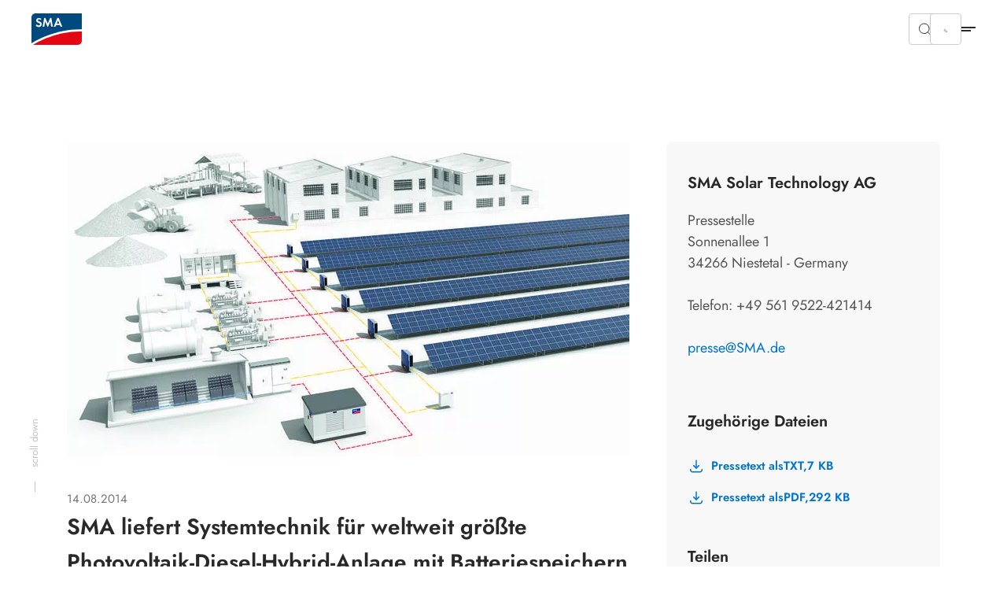

--- FILE ---
content_type: text/html; charset=utf-8
request_url: https://www.sma.de/newsroom/news-detail/sma-liefert-systemtechnik-fuer-weltweit-groesste-photovoltaik-diesel-hybrid-anlage-mit-batteriespeichern
body_size: 25707
content:
<!DOCTYPE html>
<html dir="ltr" lang="de">
<head>

<meta charset="utf-8">
<!-- 
	build by Smart Web Elements & Extrameile

	This website is powered by TYPO3 - inspiring people to share!
	TYPO3 is a free open source Content Management Framework initially created by Kasper Skaarhoj and licensed under GNU/GPL.
	TYPO3 is copyright 1998-2026 of Kasper Skaarhoj. Extensions are copyright of their respective owners.
	Information and contribution at https://typo3.org/
-->


<link rel="icon" href="/typo3conf/ext/sma_template/Resources/Public/Icons/favicon.ico" type="image/vnd.microsoft.icon">
<title>SMA liefert Systemtechnik für weltweit größte Photovoltaik-Diesel-Hybrid-Anlage mit Batteriespeichern | SMA Solar</title>
<meta name="generator" content="TYPO3 CMS" />
<meta name="robots" content="noindex,follow" />
<meta name="description" content="In der bolivianischen Provinz Pando wird zurzeit das weltweit größte Photovoltaik-Diesel-Hybrid-Kraftwerk mit Batteriespeichern gebaut. Die SMA Solar Technology AG (SMA) liefert dafür neben den Photovoltaik-Wechselrichtern auch den SMA Fuel Save Controller für die bedarfsgerechte Steuerung der Solarenergieeinspeisung sowie vier neu entwickelte Wechselrichter für große Batteriespeicher mit Li-Ionen-Technologie." />
<meta name="viewport" content="width=device-width, initial-scale=1.0, viewport-fit=cover" />
<meta property="og:title" content="SMA liefert Systemtechnik für weltweit größte Photovoltaik-Diesel-Hybrid-Anlage mit Batteriespeichern" />
<meta property="og:type" content="article" />
<meta property="og:url" content="https://www.sma.de/newsroom/news-detail/sma-liefert-systemtechnik-fuer-weltweit-groesste-photovoltaik-diesel-hybrid-anlage-mit-batteriespeichern" />
<meta property="og:image" content="https://www.sma.de/fileadmin/_processed_/a/5/csm_Key_Visual_SMA_Fuel_Save_Solution_2ead71f7e1.jpg" />
<meta property="og:image:width" content="715" />
<meta property="og:image:height" content="400" />
<meta property="og:description" content="In der bolivianischen Provinz Pando wird zurzeit das weltweit größte Photovoltaik-Diesel-Hybrid-Kraftwerk mit Batteriespeichern gebaut. Die SMA Solar Technology AG (SMA) liefert dafür neben den Photovoltaik-Wechselrichtern auch den SMA Fuel Save Controller für die bedarfsgerechte Steuerung der Solarenergieeinspeisung sowie vier neu entwickelte Wechselrichter für große Batteriespeicher mit Li-Ionen-Technologie." />
<meta name="twitter:card" content="summary" />
<meta name="apple-mobile-web-app-capable" content="no" />
<meta name="theme-color" content="#1C74AE" />
<meta name="msapplication-navbutton-color" content="#1C74AE" />
<meta name="apple-mobile-web-app-status-bar-style" content="black-translucent" />
<meta name="apple-itunes-app" content="app-id=1476822720" />
<meta name="facebook-domain-verification" content="x27rlirke8ojithcwi257mkl6c6gq1" />


<link rel="stylesheet" href="/t3assets/frontend/v1/NewsV2Css.21da4cdc.css?1768559051" media="print" onload="this.media='all'" >
<link rel="stylesheet" href="/t3assets/frontend/v1/F1077Css.f54d46cd.css?1768559051" media="print" onload="this.media='all'" >
<link rel="stylesheet" href="/typo3temp/assets/css/847da8fca8060ca1a70f976aab1210b9.css?1657546580" media="print" onload="this.media='all'" >
<link rel="stylesheet" href="/t3assets/frontend/v1/SearchSuggest.1cc3f43b.css?1768559051" media="print" onload="this.media='all'" >
<link rel="stylesheet" href="/t3assets/frontend/v1/critical.c84e7ebc.css?1768559051" media="all">
<link rel="stylesheet" href="/t3assets/frontend/v1/non-critical.f7384ab7.css?1768559051" media="print" onload="this.media='all'" >
<link rel="stylesheet" href="/t3assets/frontend/v1/M1061Css.5ef8b31c.css?1768559051" media="print" onload="this.media='all'" >
<link rel="stylesheet" href="/t3assets/frontend/v1/M1062Css.64bc6c07.css?1768559051" media="print" onload="this.media='all'" >
<link rel="stylesheet" href="/t3assets/frontend/v1/M1063Css.2bc3288d.css?1768559051" media="print" onload="this.media='all'" >
<link rel="stylesheet" href="/t3assets/frontend/v1/M1064Css.cd3c60ba.css?1768559051" media="print" onload="this.media='all'" >
<link rel="stylesheet" href="/t3assets/frontend/v1/M1065Css.19fe6274.css?1768559051" media="print" onload="this.media='all'" >
<link rel="stylesheet" href="/t3assets/frontend/v1/M1066Css.25cf0e05.css?1768559051" media="print" onload="this.media='all'" >
<link rel="stylesheet" href="/t3assets/frontend/v1/H1035Css.211019f7.css?1768559051" media="print" onload="this.media='all'" >


<script>
/*<![CDATA[*/
var TYPO3 = Object.assign(TYPO3 || {}, Object.fromEntries(Object.entries({"lang":{"TITLE":"SMA Solar Partner","GEOSEARCH":"In unmittelbarer Umgebung suchen","ZIP":"PLZ","CITY":"Stadt","DEALERNAME":"H\u00e4ndlername","NORESULTS":"Keine Ergebnisse gefunden","EXTENDEDSEARCH":"Erweiterte Suche","FILTERS":"Beratung und Verkauf, Installation und Service","SEARCH":"Suchen","RESULTS":"Suchergebnisse","NEWSEARCH":"Neue Suche","ALLCOUNTRIES":"Alle L\u00e4nder","ALLCATEGORIES":"Alle Kategorien","DRIVE":"Anfahrt","INQUIRY":"Send Inquiry","CONTACT":"Kontakt","PHONE":"Tel.","MOBILE":"Mobile","FAX":"Fax.","noLocationFound":"Ihre Position konnte nicht ermittelt werden","CLOSEST_DEALER":"Closest partner","REGISTER":"Get in touch"}}).filter((entry) => !['__proto__', 'prototype', 'constructor'].includes(entry[0]))));
/*]]>*/
</script>
<script src="/t3assets/frontend/v1/header.a148c963.js?1768559051"></script>
<script src="/t3assets/frontend/v1/M1064Js.5a759252.js?1768559051"></script>


<script>
        // Define dataLayer and the gtag function.
        window.dataLayer = window.dataLayer || [];
        function gtag(){dataLayer.push(arguments);}
        // Default ad_storage to 'denied'.
        gtag('consent', 'default', {
          'ad_storage': 'denied',
          'analytics_storage': 'denied',
          'ad_user_data':'denied',
          'ad_personalization': 'denied',
          'functionality_storage': 'denied',
          'personalization_storage': 'denied',
          'security_storage': 'denied',
          'wait_for_update': 500
        });

        dataLayer.push({
          'event': 'default_consent'
        });

      </script>

      <!-- Google Tag Manager -->
      <script>(function(w,d,s,l,i){w[l]=w[l]||[];w[l].push({'gtm.start':new Date().getTime(),event:'gtm.js'});var f=d.getElementsByTagName(s)[0],j=d.createElement(s),dl=l!='dataLayer'?'&l='+l:'';j.async=true;j.src='//www.googletagmanager.com/gtm.js?id='+i+dl;f.parentNode.insertBefore(j,f);})(window,document,'script','dataLayer','GTM-NGXCF7RQ');</script>
      <!-- End Google Tag Manager --><link rel="apple-touch-icon" href="/typo3conf/ext/sma_template/Resources/Public/Icons/SMA-Solar-Technology_touch_icon.png">
<link rel="canonical" href="https://www.sma.de/newsroom/news-detail/sma-liefert-systemtechnik-fuer-weltweit-groesste-photovoltaik-diesel-hybrid-anlage-mit-batteriespeichern"/>

<link rel="alternate" hreflang="de" href="https://www.sma.de/newsroom/news-detail/sma-liefert-systemtechnik-fuer-weltweit-groesste-photovoltaik-diesel-hybrid-anlage-mit-batteriespeichern"/>
<link rel="alternate" hreflang="en" href="https://www.sma.de/en/newsroom/news-details/sma-supplies-system-technology-for-worlds-largest-pv-diesel-hybrid-power-plant-with-battery-storage-system"/>
<link rel="alternate" hreflang="x-default" href="https://www.sma.de/en/newsroom/news-details/sma-supplies-system-technology-for-worlds-largest-pv-diesel-hybrid-power-plant-with-battery-storage-system"/>
<script type="application/ld+json" id="ext-schema-jsonld">{"@context":"https://schema.org/","@type":"WebPage"}</script>
</head>
<body id="site_1913705166" class="sequel">
<!-- Google Tag Manager -->
      <noscript><iframe src="//www.googletagmanager.com/ns.html?id=GTM-NGXCF7RQ" height="0" width="0" style="display:none;visibility:hidden"></iframe></noscript>
      <!-- End Google Tag Manager -->
<section class="solr-search-overlay"><form class="header-search header-search-initial" data-suggest="/suchergebnisse?type=7384" data-suggest-header="Top Treffer" action="/suchergebnisse"><button role="button"
                aria-expanded="false"
                type="button"
                aria-haspopup="true"
                title="Suche schließen"
                class="solr-search-close text-button">
          Suche schließen
          <svg width="20" height="20" viewBox="0 0 20 20" fill="none" xmlns="http://www.w3.org/2000/svg"><path d="M6.66675 6.66699L13.3334 13.3337" stroke="white" stroke-width="1.5" stroke-linecap="round" stroke-linejoin="round"/><path d="M13.3334 6.66699L6.66675 13.3337" stroke="white" stroke-width="1.5" stroke-linecap="round" stroke-linejoin="round"/></svg></button><label for="solr-search-layer">Suchen nach</label><input type="text" class="searchword tx-solr-suggest" id="solr-search-layer" autocomplete="off" name="tx_solr[q]" placeholder="Produktnamen, Stichwörter, Dokumente, etc..." /><button class="solr-search-submit" type="submit"><svg width="24" height="25" viewBox="0 0 24 25" fill="none" xmlns="http://www.w3.org/2000/svg"><path d="M19 12.5H5" stroke="white" stroke-width="1.5" stroke-linecap="round" stroke-linejoin="round"/><path d="M14 17.5L19 12.5" stroke="white" stroke-width="1.5" stroke-linecap="round" stroke-linejoin="round"/><path d="M14 7.5L19 12.5" stroke="white" stroke-width="1.5" stroke-linecap="round" stroke-linejoin="round"/></svg></button></form></section><section class="navigation"><div class="meta-section"><div class="language-content"><div class="content"><div class="language-container"><ul class="language-menu"><li><span class="pre-title">Australia</span><a class="language" href="https://www.sma-australia.com.au/" aria-label="English"><span>English</span></a></li><li><span class="pre-title">Belgium</span><a class="language" href="https://www.sma-benelux.com/" aria-label="Dutch"><span>Dutch</span></a><a class="language" href="https://www.sma-benelux.com/fr/" aria-label="French"><span>French</span></a></li><li><span class="pre-title">Brasil</span><a class="language" href="https://www.sma-brasil.com/" aria-label="Portuguese"><span>Portuguese</span></a></li><li><span class="pre-title">Canada</span><a class="language" href="https://www.sma-canada.ca/" title="English"><span>English</span></a></li><li><span class="pre-title">France</span><a class="language" href="https://www.sma-france.com/" aria-label="French"><span>French</span></a></li><li><span class="pre-title">Germany</span><a class="language active" href="/newsroom/news-detail/sma-liefert-systemtechnik-fuer-weltweit-groesste-photovoltaik-diesel-hybrid-anlage-mit-batteriespeichern" title="German"><span>German</span></a></li><li><span class="pre-title">Global</span><a class="language" href="/en/newsroom/news-details/sma-supplies-system-technology-for-worlds-largest-pv-diesel-hybrid-power-plant-with-battery-storage-system" title="English"><span>English</span></a><span class="language unavailable" href="/fr/" title="French"><span>French</span></span><span class="language unavailable" href="/es/" title="Spanish"><span>Spanish</span></span></li><li><span class="pre-title">India</span><a class="language" href="https://www.sma-india.com/" aria-label="English"><span>English</span></a></li><li><span class="pre-title">Italy</span><a class="language" href="https://www.sma-italia.com/" aria-label="Italian"><span>Italian</span></a></li><li><span class="pre-title">Japan</span><a class="language" href="https://www.sma-japan.com/" aria-label="Japanese"><span>Japanese</span></a></li><li><span class="pre-title">Luxembourg</span><a class="language" href="https://www.sma-france.com/" title="French"><span>French</span></a></li><li><span class="pre-title">Middle East &amp; Africa</span><a class="language" href="https://www.sma-mea.com/" title="English"><span>English</span></a></li><li><span class="pre-title">Netherlands</span><a class="language" href="https://www.sma-benelux.com/" title="Dutch"><span>Dutch</span></a></li><li><span class="pre-title">Poland</span><a class="language" href="https://www.sma-solar.pl/" aria-label="Polish"><span>Polish</span></a></li><li><span class="pre-title">Portugal</span><a class="language" href="https://www.sma-portugal.com/" aria-label="Portuguese"><span>Portuguese</span></a></li><li><span class="pre-title">Spain</span><a class="language" href="https://www.sma-iberica.com/" aria-label="Spanish"><span>Spanish</span></a></li><li><span class="pre-title">Sweden</span><a class="language" href="https://www.sma-sverige.com/" aria-label="Swedish"><span>Swedish</span></a></li><li><span class="pre-title">Turkey</span><a class="language" href="https://www.sma-mea.com/" title="English"><span>English</span></a></li><li><span class="pre-title">United Kingdom</span><a class="language" href="https://www.sma-uk.com/" title="English"><span>English</span></a></li><li><span class="pre-title">United States of America</span><a class="language" href="https://www.sma-america.com/" aria-label="English"><span>English</span></a></li></ul></div></div></div><nav class="meta"><div class="menu-content"><div class="meta-content"><div class="left"><a href="/newsroom/uebersicht" target="" title="Newsroom"><span>Newsroom</span></a><a href="/karriere/deine-karriere-bei-sma" target="" title="Karriere"><span>Karriere</span></a><a href="/service/downloads" target="" title="Downloads"><span>Downloads</span></a></div><div class="right"><div
                    class="meta-submenu-l1 meta-l1-children"><a class="meta-level1-link" href="/kontakt/kontakt" target="" title="Kontakt"><span>Kontakt</span></a><ul class="meta-submenu-l2"><li class="meta-level2"><a href="/kontakt/sma-niederlassungen-weltweit" target="" title="SMA Niederlassungen weltweit"><span>SMA Niederlassungen weltweit</span></a></li><li class="meta-level2"><a href="/kontakt/kontakt" target="" title="Kontakt Deutschland"><span>Kontakt Deutschland</span></a></li><li class="meta-level2"><a href="https://www.sma.de/service-support/uebersicht#c3999" target="_self" title="Service Kontakte"><span>Service Kontakte</span></a></li><li class="meta-level2"><a href="/kontakt/fachhandwerkersuche" target="" title="Fachhandwerkersuche"><span>Fachhandwerkersuche</span></a></li><li class="meta-level2"><a href="/kontakt/handelspartner" target="" title="Handelspartner"><span>Handelspartner</span></a></li></ul></div><div
                    class="meta-submenu-l1 meta-l1-children"><a class="meta-level1-link" href="/unternehmen/ueber-sma" target="" title="Unternehmen"><span>Unternehmen</span></a><ul class="meta-submenu-l2"><li class="meta-level2"><a href="/unternehmen/ueber-sma" target="" title="Über SMA"><span>Über SMA</span></a></li><li class="meta-level2"><a href="/unternehmen/vorstand-aufsichtsrat" target="" title="Vorstand &amp; Aufsichtsrat"><span>Vorstand &amp; Aufsichtsrat</span></a></li><li class="meta-level2"><a href="https://sonnenallee.sma.de/" target="_blank" title="Magazin Sonnenallee"><span>Magazin Sonnenallee</span></a></li><li class="meta-level2"><a href="/unternehmen/group-compliance" target="" title="Group Compliance"><span>Group Compliance</span></a></li><li class="meta-level2"><a href="/unternehmen/qualitaet" target="" title="Qualität"><span>Qualität</span></a></li><li class="meta-level2"><a href="/cybersicherheit" target="" title="Cybersicherheit"><span>Cybersicherheit</span></a></li><li class="meta-level2"><a href="/unternehmen/pv-leistung-in-deutschland" target="" title="PV Leistung in Deutschland"><span>PV Leistung in Deutschland</span></a></li></ul></div><div
                    class="meta-submenu-l1 meta-l1-children"><a class="meta-level1-link" href="/nachhaltigkeit/nachhaltigkeit-bei-sma" target="" title="Nachhaltigkeit"><span>Nachhaltigkeit</span></a><ul class="meta-submenu-l2"><li class="meta-level2"><a href="/nachhaltigkeit/nachhaltigkeit-bei-sma" target="" title="Nachhaltigkeit bei SMA"><span>Nachhaltigkeit bei SMA</span></a></li><li class="meta-level2"><a href="/nachhaltigkeit/nachhaltigkeitsmanagement" target="" title="Nachhaltigkeitsmanagement"><span>Nachhaltigkeitsmanagement</span></a></li><li class="meta-level2"><a href="/nachhaltigkeit/klimaschutz" target="" title="Klimaschutz"><span>Klimaschutz</span></a></li><li class="meta-level2"><a href="/nachhaltigkeit/kreislaufwirtschaft" target="" title="Kreislaufwirtschaft"><span>Kreislaufwirtschaft</span></a></li><li class="meta-level2"><a href="/nachhaltigkeit/mitarbeitende" target="" title="Mitarbeitende"><span>Mitarbeitende</span></a></li><li class="meta-level2"><a href="/nachhaltigkeit/ethische-geschaeftspraktiken" target="" title="Ethische Geschäftspraktiken"><span>Ethische Geschäftspraktiken</span></a></li><li class="meta-level2"><a href="/nachhaltigkeit/menschenrechte" target="" title="Menschenrechte"><span>Menschenrechte</span></a></li><li class="meta-level2"><a href="/nachhaltigkeit/downloads" target="" title="Downloads"><span>Downloads</span></a></li></ul></div><div
                    class="meta-submenu-l1 meta-l1-children"><a class="meta-level1-link" href="/partner/lieferanten" target="" title="Partner"><span>Partner</span></a><ul class="meta-submenu-l2"><li class="meta-level2"><a href="https://solaracademy.sma.de/" target="_blank" title="SMA Solar Academy"><span>SMA Solar Academy</span></a></li><li class="meta-level2"><a href="https://www.sma-partner.de/" target="_blank" title="SMA Partnerprogramm"><span>SMA Partnerprogramm</span></a></li><li class="meta-level2"><a href="/partner/lieferanten" target="" title="Lieferanten"><span>Lieferanten</span></a></li></ul></div><div
                    class="meta-submenu-l1 meta-l1-children"><a class="meta-level1-link" href="/investor-relations/uebersicht" target="" title="Investor Relations"><span>Investor Relations</span></a><ul class="meta-submenu-l2"><li class="meta-level2"><a href="/investor-relations/uebersicht" target="" title="Übersicht"><span>Übersicht</span></a></li><li class="meta-level2"><a href="/investor-relations/analyst-coverage-consensus" target="" title="Analyst Coverage &amp; Consensus"><span>Analyst Coverage &amp; Consensus</span></a></li><li class="meta-level2"><a href="/investor-relations/aktie" target="" title="Aktie"><span>Aktie</span></a></li><li class="meta-level2"><a href="/investor-relations/finanzkalender" target="" title="Finanzkalender"><span>Finanzkalender</span></a></li><li class="meta-level2"><a href="/investor-relations/news" target="" title="News"><span>News</span></a></li><li class="meta-level2"><a href="/investor-relations/publikationen" target="" title="Publikationen"><span>Publikationen</span></a></li><li class="meta-level2"><a href="/investor-relations/corporate-governance" target="" title="Corporate Governance"><span>Corporate Governance</span></a></li><li class="meta-level2"><a href="/investor-relations/hauptversammlung" target="" title="Hauptversammlung"><span>Hauptversammlung</span></a></li><li class="meta-level2"><a href="/investor-relations/ir-kontakt" target="" title="IR Services"><span>IR Services</span></a></li></ul></div><button role="button"
                  aria-expanded="false"
                  aria-haspopup="true"
                  title="Search"
                  class="search-btn"><svg width="16" height="16" viewBox="0 0 16 16" fill="none" xmlns="http://www.w3.org/2000/svg"><path d="M10.4758 4.55945C12.1098 6.1934 12.1098 8.84256 10.4758 10.4765C8.84189 12.1105 6.19273 12.1105 4.55878 10.4765C2.92482 8.84256 2.92482 6.1934 4.55878 4.55945C6.19273 2.9255 8.84189 2.9255 10.4758 4.55945" stroke="#292929" stroke-linecap="round" stroke-linejoin="round"/><path d="M12.6667 12.666L10.4733 10.4727" stroke="#292929" stroke-linecap="round" stroke-linejoin="round"/></svg></button><button role="button"
                  aria-expanded="false"
                  aria-haspopup="true"
                  title="Language"
                  class="active-language"><span>German</span></button></div></div></div></nav></div><div class="navigation-content"><div class="left"><div><div class="logo"><a href="/" title="Home"><svg xmlns="http://www.w3.org/2000/svg" width="71" height="44" viewBox="0.05 0 71 44" enable-background="new 0.05 0 71 44"><path fill="#E30613" d="M2.346 43.97H65.36c3.095 0 5.69-2.497 5.69-5.692V25.395c-34.252-.6-61.313 14.08-68.704 18.574"/><path fill="#00497F" d="M71.05 22.4V.03H5.742C2.646.03.05 2.53.05 5.724V41.87c6.59-4.093 34.852-20.07 71-19.47"/><path fill="#fff" d="M12.733 9.22c-.6-.7-1.2-1-1.998-1-.998 0-1.697.6-1.697 1.397 0 .7.4.998 1.898 1.598 1.396.5 1.896.8 2.496 1.2.698.597 1.098 1.495 1.098 2.595 0 2.396-1.697 4.094-4.293 4.094-1.798 0-3.097-.7-4.195-2.297L7.64 15.31c.6 1.1 1.498 1.597 2.598 1.597 1.098 0 1.896-.697 1.896-1.697 0-.498-.2-.898-.7-1.197-.198-.2-.698-.4-1.696-.7-2.197-.798-2.996-1.696-2.996-3.296 0-2.096 1.598-3.594 3.795-3.594 1.298 0 2.596.498 3.595 1.398l-1.4 1.4zM18.025 6.223h1.597l3.396 8.088 3.495-8.087h1.597l2.097 12.582H27.81l-1.097-7.59-3.396 7.69h-.7l-3.294-7.69-1.2 7.59H15.73zM37.597 9.817L35.8 14.212h3.495l-1.698-4.395zM35 16.21l-1.098 2.595h-2.597l5.292-12.582h1.8l5.19 12.582H41.09l-1.097-2.596H35z"/></svg></a></div><nav class="desktop"><ul id="main-nav" class="level1-menu"><li class="desktop-level1 l1-children"><a class="level1-link"
               href="#"
               role="button"
               aria-expanded="false"
               aria-haspopup="true"
               title="Eigenheim"><span>Eigenheim</span></a><div class="level2-menu"><div class="content default"
     data-alignment=""
     data-background=""
     data-foreground=""
     data-localized-id="c65480"
     id="c65480"><div class=" flex flex--space-between break--md"><div class="flex--md-60"><section id="c65492" data-localized-id="c65492" class="M1061  default pt-chicken pb-chicken" data-foreground="" data-background=""><a href="/eigenheim/sma-home-energy-solution" class="m1061-link link-large"><span>Lösungsübersicht</span><svg width="24" height="25" viewBox="0 0 24 25" fill="none" xmlns="http://www.w3.org/2000/svg"><path d="M4.47998 12.48H19.47" stroke="black" stroke-opacity="0.84" stroke-width="1.5" stroke-linecap="round" stroke-linejoin="round"/><path d="M13.4829 6.48779L19.5199 12.4998L13.4829 18.5118" stroke="black" stroke-opacity="0.84" stroke-width="1.5" stroke-linecap="round" stroke-linejoin="round"/></svg></a><div class="m1061-rte"><p class="copy-small">Mein Zuhause. Meine Energie. Unser Klima.<br> Mit Solarstrom bis zu 80 % Energiekosten sparen.</p></div></section><section id="c65488" data-localized-id="c65488" class="M1062  default pt-chicken pb-chicken" data-foreground="" data-background=""><div class="section1"><div class="element-wrapper"><div class="element element-without-img"><a href="/eigenheim/solarstrom-erzeugen-optimal-verbrauchen" class="m1062-link link-small"><span>Solarstrom erzeugen und optimal verbrauchen</span></a><svg xmlns="http://www.w3.org/2000/svg" width="24" height="24" viewBox="0 0 24 24" fill="none"><path d="M19 12H5" stroke="black" stroke-opacity="0.84" stroke-width="1.5" stroke-linecap="round" stroke-linejoin="round"/><path d="M14 17L19 12" stroke="black" stroke-opacity="0.84" stroke-width="1.5" stroke-linecap="round" stroke-linejoin="round"/><path d="M14 7L19 12" stroke="black" stroke-opacity="0.84" stroke-width="1.5" stroke-linecap="round" stroke-linejoin="round"/></svg></div><div class="element element-without-img"><a href="/eigenheim/mit-solarstrom-heizen" class="m1062-link link-small"><span>Mit Solarstrom heizen</span></a><svg xmlns="http://www.w3.org/2000/svg" width="24" height="24" viewBox="0 0 24 24" fill="none"><path d="M19 12H5" stroke="black" stroke-opacity="0.84" stroke-width="1.5" stroke-linecap="round" stroke-linejoin="round"/><path d="M14 17L19 12" stroke="black" stroke-opacity="0.84" stroke-width="1.5" stroke-linecap="round" stroke-linejoin="round"/><path d="M14 7L19 12" stroke="black" stroke-opacity="0.84" stroke-width="1.5" stroke-linecap="round" stroke-linejoin="round"/></svg></div><div class="element element-without-img"><a href="/eigenheim/solarstrom-speichern-flexibel-nutzen" class="m1062-link link-small"><span>Solarstrom speichern und flexibel nutzen</span></a><svg xmlns="http://www.w3.org/2000/svg" width="24" height="24" viewBox="0 0 24 24" fill="none"><path d="M19 12H5" stroke="black" stroke-opacity="0.84" stroke-width="1.5" stroke-linecap="round" stroke-linejoin="round"/><path d="M14 17L19 12" stroke="black" stroke-opacity="0.84" stroke-width="1.5" stroke-linecap="round" stroke-linejoin="round"/><path d="M14 7L19 12" stroke="black" stroke-opacity="0.84" stroke-width="1.5" stroke-linecap="round" stroke-linejoin="round"/></svg></div><div class="element element-without-img"><a href="/eigenheim/mit-solarstrom-netzunabhaengig-sein" class="m1062-link link-small"><span>Mit Solarstrom netzunabhängig sein</span></a><svg xmlns="http://www.w3.org/2000/svg" width="24" height="24" viewBox="0 0 24 24" fill="none"><path d="M19 12H5" stroke="black" stroke-opacity="0.84" stroke-width="1.5" stroke-linecap="round" stroke-linejoin="round"/><path d="M14 17L19 12" stroke="black" stroke-opacity="0.84" stroke-width="1.5" stroke-linecap="round" stroke-linejoin="round"/><path d="M14 7L19 12" stroke="black" stroke-opacity="0.84" stroke-width="1.5" stroke-linecap="round" stroke-linejoin="round"/></svg></div><div class="element element-without-img"><a href="/eigenheim/intelligentes-energiemanagement-system" class="m1062-link link-small"><span>Solarenergie managen und verteilen</span></a><svg xmlns="http://www.w3.org/2000/svg" width="24" height="24" viewBox="0 0 24 24" fill="none"><path d="M19 12H5" stroke="black" stroke-opacity="0.84" stroke-width="1.5" stroke-linecap="round" stroke-linejoin="round"/><path d="M14 17L19 12" stroke="black" stroke-opacity="0.84" stroke-width="1.5" stroke-linecap="round" stroke-linejoin="round"/><path d="M14 7L19 12" stroke="black" stroke-opacity="0.84" stroke-width="1.5" stroke-linecap="round" stroke-linejoin="round"/></svg></div><div class="element element-without-img"><a href="/eigenheim/solarstrom-laden" class="m1062-link link-small"><span>Solarstrom laden</span></a><svg xmlns="http://www.w3.org/2000/svg" width="24" height="24" viewBox="0 0 24 24" fill="none"><path d="M19 12H5" stroke="black" stroke-opacity="0.84" stroke-width="1.5" stroke-linecap="round" stroke-linejoin="round"/><path d="M14 17L19 12" stroke="black" stroke-opacity="0.84" stroke-width="1.5" stroke-linecap="round" stroke-linejoin="round"/><path d="M14 7L19 12" stroke="black" stroke-opacity="0.84" stroke-width="1.5" stroke-linecap="round" stroke-linejoin="round"/></svg></div></div></div></section><section id="c65484" data-localized-id="c65484" class="M1063  default pt-chicken pb-chicken" data-foreground="" data-background=""><div class="element-wrapper"><div class="element m1063-headline"data-equal-height="m1064-1-0-## additional links"><a href="/eigenheim/referenzen/uebersicht" class="link-small m1063-link"><span>Referenzen</span></a></div></div><div class="element-wrapper"><div class="element m1063-headline"data-equal-height="m1064-1-0-## additional links"><a href="/energiethemen-solar-expertenwissen" class="link-small m1063-link"><span>Energiethemen</span></a></div></div><div class="element-wrapper"><div class="element m1063-headline"data-equal-height="m1064-1-0-## additional links"><a href="/foerderprogramme-solaranlagen-stromspeicher" class="link-small m1063-link"><span>Förderungen</span></a></div></div><div class="element-wrapper"><div class="element m1063-headline"data-equal-height="m1064-1-0-## additional links"><a href="/solarrechner" class="link-small m1063-link"><span>Solarrechner</span></a></div></div></section></div><div class="flex--md-40"></div></div></div></div></li><li class="desktop-level1 l1-children"><a class="level1-link"
               href="#"
               role="button"
               aria-expanded="false"
               aria-haspopup="true"
               title="Gewerbe"><span>Gewerbe</span></a><div class="level2-menu"><div class="content default"
     data-alignment=""
     data-background=""
     data-foreground=""
     data-localized-id="c65810"
     id="c65810"><div class=" flex flex--space-between break--sm"><div class="flex--sm-60"><section id="c65822" data-localized-id="c65822" class="M1061  default pt-chicken pb-chicken" data-foreground="" data-background=""><a href="/gewerbe/sma-commercial-energy-solution" class="m1061-link link-large"><span>Lösungsübersicht</span><svg width="24" height="25" viewBox="0 0 24 25" fill="none" xmlns="http://www.w3.org/2000/svg"><path d="M4.47998 12.48H19.47" stroke="black" stroke-opacity="0.84" stroke-width="1.5" stroke-linecap="round" stroke-linejoin="round"/><path d="M13.4829 6.48779L19.5199 12.4998L13.4829 18.5118" stroke="black" stroke-opacity="0.84" stroke-width="1.5" stroke-linecap="round" stroke-linejoin="round"/></svg></a><div class="m1061-rte"><p class="copy-small">Mein Betrieb. Meine Energie. Unser Klima.<br> Mit Solarstrom bis zu 80 % Energiekosten sparen.</p></div></section><section id="c65818" data-localized-id="c65818" class="M1062  default pt-chicken pb-chicken" data-foreground="" data-background=""><div class="section1"><div class="element-wrapper"><div class="element element-without-img"><a href="/gewerbe/solarstrom-erzeugen-optimal-nutzen" class="m1062-link link-small"><span>Solarstrom erzeugen und optimal verbrauchen</span></a><svg xmlns="http://www.w3.org/2000/svg" width="24" height="24" viewBox="0 0 24 24" fill="none"><path d="M19 12H5" stroke="black" stroke-opacity="0.84" stroke-width="1.5" stroke-linecap="round" stroke-linejoin="round"/><path d="M14 17L19 12" stroke="black" stroke-opacity="0.84" stroke-width="1.5" stroke-linecap="round" stroke-linejoin="round"/><path d="M14 7L19 12" stroke="black" stroke-opacity="0.84" stroke-width="1.5" stroke-linecap="round" stroke-linejoin="round"/></svg></div><div class="element element-without-img"><a href="/gewerbe/mit-solarstrom-heizen" class="m1062-link link-small"><span>Mit Solarstrom heizen</span></a><svg xmlns="http://www.w3.org/2000/svg" width="24" height="24" viewBox="0 0 24 24" fill="none"><path d="M19 12H5" stroke="black" stroke-opacity="0.84" stroke-width="1.5" stroke-linecap="round" stroke-linejoin="round"/><path d="M14 17L19 12" stroke="black" stroke-opacity="0.84" stroke-width="1.5" stroke-linecap="round" stroke-linejoin="round"/><path d="M14 7L19 12" stroke="black" stroke-opacity="0.84" stroke-width="1.5" stroke-linecap="round" stroke-linejoin="round"/></svg></div><div class="element element-without-img"><a href="/gewerbe/solarstrom-speichern-flexibel-nutzen" class="m1062-link link-small"><span>Solarstrom speichern und flexibel nutzen</span></a><svg xmlns="http://www.w3.org/2000/svg" width="24" height="24" viewBox="0 0 24 24" fill="none"><path d="M19 12H5" stroke="black" stroke-opacity="0.84" stroke-width="1.5" stroke-linecap="round" stroke-linejoin="round"/><path d="M14 17L19 12" stroke="black" stroke-opacity="0.84" stroke-width="1.5" stroke-linecap="round" stroke-linejoin="round"/><path d="M14 7L19 12" stroke="black" stroke-opacity="0.84" stroke-width="1.5" stroke-linecap="round" stroke-linejoin="round"/></svg></div><div class="element element-without-img"><a href="/gewerbe/mit-solarstrom-netzunabhaengig-sein" class="m1062-link link-small"><span>Mit Solarstrom netzunabhängig sein</span></a><svg xmlns="http://www.w3.org/2000/svg" width="24" height="24" viewBox="0 0 24 24" fill="none"><path d="M19 12H5" stroke="black" stroke-opacity="0.84" stroke-width="1.5" stroke-linecap="round" stroke-linejoin="round"/><path d="M14 17L19 12" stroke="black" stroke-opacity="0.84" stroke-width="1.5" stroke-linecap="round" stroke-linejoin="round"/><path d="M14 7L19 12" stroke="black" stroke-opacity="0.84" stroke-width="1.5" stroke-linecap="round" stroke-linejoin="round"/></svg></div><div class="element element-without-img"><a href="/gewerbe/solarenergie-managen-verteilen" class="m1062-link link-small"><span>Solarenergie managen und verteilen</span></a><svg xmlns="http://www.w3.org/2000/svg" width="24" height="24" viewBox="0 0 24 24" fill="none"><path d="M19 12H5" stroke="black" stroke-opacity="0.84" stroke-width="1.5" stroke-linecap="round" stroke-linejoin="round"/><path d="M14 17L19 12" stroke="black" stroke-opacity="0.84" stroke-width="1.5" stroke-linecap="round" stroke-linejoin="round"/><path d="M14 7L19 12" stroke="black" stroke-opacity="0.84" stroke-width="1.5" stroke-linecap="round" stroke-linejoin="round"/></svg></div><div class="element element-without-img"><a href="/gewerbe/solarstrom-einfach-direkt-vermarkten" class="m1062-link link-small"><span>Solarstrom einfach direkt vermarkten</span></a><svg xmlns="http://www.w3.org/2000/svg" width="24" height="24" viewBox="0 0 24 24" fill="none"><path d="M19 12H5" stroke="black" stroke-opacity="0.84" stroke-width="1.5" stroke-linecap="round" stroke-linejoin="round"/><path d="M14 17L19 12" stroke="black" stroke-opacity="0.84" stroke-width="1.5" stroke-linecap="round" stroke-linejoin="round"/><path d="M14 7L19 12" stroke="black" stroke-opacity="0.84" stroke-width="1.5" stroke-linecap="round" stroke-linejoin="round"/></svg></div><div class="element element-without-img"><a href="/gewerbe/solarstrom-laden" class="m1062-link link-small"><span>Solarstrom laden</span></a><svg xmlns="http://www.w3.org/2000/svg" width="24" height="24" viewBox="0 0 24 24" fill="none"><path d="M19 12H5" stroke="black" stroke-opacity="0.84" stroke-width="1.5" stroke-linecap="round" stroke-linejoin="round"/><path d="M14 17L19 12" stroke="black" stroke-opacity="0.84" stroke-width="1.5" stroke-linecap="round" stroke-linejoin="round"/><path d="M14 7L19 12" stroke="black" stroke-opacity="0.84" stroke-width="1.5" stroke-linecap="round" stroke-linejoin="round"/></svg></div></div></div></section><section id="c65814" data-localized-id="c65814" class="M1063  default pt-chicken pb-chicken" data-foreground="" data-background=""><div class="element-wrapper"><div class="element m1063-headline"data-equal-height="m1064-1-0-## additional links"><a href="/gewerbe/referenzen/uebersicht" class="link-small m1063-link"><span>Referenzen</span></a></div></div><div class="element-wrapper"><div class="element m1063-headline"data-equal-height="m1064-1-0-## additional links"><a href="/repowering-commercial" class="link-small m1063-link"><span>Repowering</span></a></div></div><div class="element-wrapper"><div class="element m1063-headline"data-equal-height="m1064-1-0-## additional links"><a href="/energiethemen-solar-expertenwissen#t01" class="link-small m1063-link"><span>Energiethemen</span></a></div></div><div class="element-wrapper"><div class="element m1063-headline"data-equal-height="m1064-1-0-## additional links"><a href="/kontakt/fachhandwerkersuche" class="link-small m1063-link"><span>Jetzt starten</span></a></div></div></section></div><div class="flex--sm-40"></div></div></div></div></li><li class="desktop-level1 l1-children"><a class="level1-link"
               href="#"
               role="button"
               aria-expanded="false"
               aria-haspopup="true"
               title="Kraftwerke"><span>Kraftwerke</span></a><div class="level2-menu"><div class="content default"
     data-alignment=""
     data-background=""
     data-foreground=""
     data-localized-id="c65830"
     id="c65830"><div class=" flex flex--space-between break--sm"><div class="flex--sm-60"><section id="c65842" data-localized-id="c65842" class="M1061  default pt-chicken pb-chicken" data-foreground="" data-background=""><a href="/kraftwerke/sma-large-scale-energy-solution" class="m1061-link link-large"><span>Lösungsübersicht</span><svg width="24" height="25" viewBox="0 0 24 25" fill="none" xmlns="http://www.w3.org/2000/svg"><path d="M4.47998 12.48H19.47" stroke="black" stroke-opacity="0.84" stroke-width="1.5" stroke-linecap="round" stroke-linejoin="round"/><path d="M13.4829 6.48779L19.5199 12.4998L13.4829 18.5118" stroke="black" stroke-opacity="0.84" stroke-width="1.5" stroke-linecap="round" stroke-linejoin="round"/></svg></a><div class="m1061-rte"><p class="copy-small">Mein Projekt. Meine Rendite. Unser Klima.<br> Jetzt in Solarkraft investieren und nachhaltige Energie produzieren.</p></div></section><section id="c65838" data-localized-id="c65838" class="M1062  default pt-chicken pb-chicken" data-foreground="" data-background=""><div class="section1"><div class="element-wrapper"><div class="element element-without-img"><a href="/kraftwerke/solarstrom-erzeugen-optimal-nutzen" class="m1062-link link-small"><span>Solarstrom erzeugen und optimal nutzen</span></a><svg xmlns="http://www.w3.org/2000/svg" width="24" height="24" viewBox="0 0 24 24" fill="none"><path d="M19 12H5" stroke="black" stroke-opacity="0.84" stroke-width="1.5" stroke-linecap="round" stroke-linejoin="round"/><path d="M14 17L19 12" stroke="black" stroke-opacity="0.84" stroke-width="1.5" stroke-linecap="round" stroke-linejoin="round"/><path d="M14 7L19 12" stroke="black" stroke-opacity="0.84" stroke-width="1.5" stroke-linecap="round" stroke-linejoin="round"/></svg></div><div class="element element-without-img"><a href="/kraftwerke/100-prozent-netzunabhaengig-sein" class="m1062-link link-small"><span>100% netzunabhängig sein</span></a><svg xmlns="http://www.w3.org/2000/svg" width="24" height="24" viewBox="0 0 24 24" fill="none"><path d="M19 12H5" stroke="black" stroke-opacity="0.84" stroke-width="1.5" stroke-linecap="round" stroke-linejoin="round"/><path d="M14 17L19 12" stroke="black" stroke-opacity="0.84" stroke-width="1.5" stroke-linecap="round" stroke-linejoin="round"/><path d="M14 7L19 12" stroke="black" stroke-opacity="0.84" stroke-width="1.5" stroke-linecap="round" stroke-linejoin="round"/></svg></div><div class="element element-without-img"><a href="/kraftwerke/energie-speichern-vielseitig-nutzen" class="m1062-link link-small"><span>Energie speichern und vielseitig nutzen</span></a><svg xmlns="http://www.w3.org/2000/svg" width="24" height="24" viewBox="0 0 24 24" fill="none"><path d="M19 12H5" stroke="black" stroke-opacity="0.84" stroke-width="1.5" stroke-linecap="round" stroke-linejoin="round"/><path d="M14 17L19 12" stroke="black" stroke-opacity="0.84" stroke-width="1.5" stroke-linecap="round" stroke-linejoin="round"/><path d="M14 7L19 12" stroke="black" stroke-opacity="0.84" stroke-width="1.5" stroke-linecap="round" stroke-linejoin="round"/></svg></div><div class="element element-without-img"><a href="/kraftwerke/stromversorgung-wasserstoffanwendungen" class="m1062-link link-small"><span>Stromversorgung für Wasserstoffanwendungen</span></a><svg xmlns="http://www.w3.org/2000/svg" width="24" height="24" viewBox="0 0 24 24" fill="none"><path d="M19 12H5" stroke="black" stroke-opacity="0.84" stroke-width="1.5" stroke-linecap="round" stroke-linejoin="round"/><path d="M14 17L19 12" stroke="black" stroke-opacity="0.84" stroke-width="1.5" stroke-linecap="round" stroke-linejoin="round"/><path d="M14 7L19 12" stroke="black" stroke-opacity="0.84" stroke-width="1.5" stroke-linecap="round" stroke-linejoin="round"/></svg></div><div class="element element-without-img"><a href="/kraftwerke/energie-managen-vernetzen" class="m1062-link link-small"><span>Energie managen und vernetzen</span></a><svg xmlns="http://www.w3.org/2000/svg" width="24" height="24" viewBox="0 0 24 24" fill="none"><path d="M19 12H5" stroke="black" stroke-opacity="0.84" stroke-width="1.5" stroke-linecap="round" stroke-linejoin="round"/><path d="M14 17L19 12" stroke="black" stroke-opacity="0.84" stroke-width="1.5" stroke-linecap="round" stroke-linejoin="round"/><path d="M14 7L19 12" stroke="black" stroke-opacity="0.84" stroke-width="1.5" stroke-linecap="round" stroke-linejoin="round"/></svg></div><div class="element element-without-img"><a href="/kraftwerke/grid-forming-solutions" class="m1062-link link-small"><span>Sichere und stabile Netze</span></a><svg xmlns="http://www.w3.org/2000/svg" width="24" height="24" viewBox="0 0 24 24" fill="none"><path d="M19 12H5" stroke="black" stroke-opacity="0.84" stroke-width="1.5" stroke-linecap="round" stroke-linejoin="round"/><path d="M14 17L19 12" stroke="black" stroke-opacity="0.84" stroke-width="1.5" stroke-linecap="round" stroke-linejoin="round"/><path d="M14 7L19 12" stroke="black" stroke-opacity="0.84" stroke-width="1.5" stroke-linecap="round" stroke-linejoin="round"/></svg></div></div></div></section><section id="c65834" data-localized-id="c65834" class="M1063  default pt-chicken pb-chicken" data-foreground="" data-background=""><div class="element-wrapper"><div class="element m1063-headline"data-equal-height="m1064-1-0-## additional links"><a href="/kraftwerke/referenzen/uebersicht" class="link-small m1063-link"><span>Referenzen</span></a></div></div><div class="element-wrapper"><div class="element m1063-headline"data-equal-height="m1064-1-0-## additional links"><a href="/repowering-utility" class="link-small m1063-link"><span>Repowering</span></a></div></div><div class="element-wrapper"><div class="element m1063-headline"data-equal-height="m1064-1-0-## additional links"><a href="/energiethemen-solar-expertenwissen#t02" class="link-small m1063-link"><span>Energiethemen</span></a></div></div><div class="element-wrapper"><div class="element m1063-headline"data-equal-height="m1064-1-0-## additional links"><a href="/kraftwerke/kontakt" class="link-small m1063-link"><span>Jetzt starten</span></a></div></div></section></div><div class="flex--sm-40"></div></div></div></div></li><li class="desktop-level1 l1-children"><a class="level1-link"
               href="#"
               role="button"
               aria-expanded="false"
               aria-haspopup="true"
               title="Produkte &amp; Services"><span>Produkte &amp; Services</span></a><div class="level2-menu"><div class="content default"
     data-alignment=""
     data-background=""
     data-foreground=""
     data-localized-id="c65531"
     id="c65531"><div class=" flex flex--space-between break--sm"><div class="flex--sm-80"><section id="c65539" data-localized-id="c65539" class="M1061  default pt-chicken pb-chicken" data-foreground="" data-background=""><a href="/produkte" class="m1061-link link-large"><span>Produkte</span><svg width="24" height="25" viewBox="0 0 24 25" fill="none" xmlns="http://www.w3.org/2000/svg"><path d="M4.47998 12.48H19.47" stroke="black" stroke-opacity="0.84" stroke-width="1.5" stroke-linecap="round" stroke-linejoin="round"/><path d="M13.4829 6.48779L19.5199 12.4998L13.4829 18.5118" stroke="black" stroke-opacity="0.84" stroke-width="1.5" stroke-linecap="round" stroke-linejoin="round"/></svg></a><div class="m1061-rte"><p class="copy-small">Das SMA Produktportfolio.</p></div></section><section id="c65535" data-localized-id="c65535"
         class="M1065  default pt-chicken pb-horse"
         data-foreground=""
         data-background=""><div class="element-wrapper style-3"><div class="element"><a href="/produkte/solar-wechselrichter"><picture class=""><source media="(min-width: 1250px)" srcset="/fileadmin/_processed_/c/0/csm_STPX_SC_SB_280x151_ddbf46fdd3.webp" type="image/webp"/><source media="(min-width: 768px)" srcset="/fileadmin/_processed_/c/0/csm_STPX_SC_SB_280x151_a0a4f28b49.webp" type="image/webp"/><source media="(min-width: 540px)" srcset="/fileadmin/_processed_/c/0/csm_STPX_SC_SB_280x151_d23500b9b1.webp" type="image/webp"/><source srcset="/fileadmin/_processed_/c/0/csm_STPX_SC_SB_280x151_76c960525e.webp" type="image/webp"/><img data-original="/fileadmin/content/global/products/mega-drop-down/STPX_SC_SB_280x151.png" data-alt-source="reference" alt="SMA Solar-Wechselrichter" loading="lazy" src="/fileadmin/_processed_/c/0/csm_STPX_SC_SB_280x151_cd3ea523ab.png" width="280" height="151" /></picture><p class="link-small mt-zero mb-zero">Solar-Wechselrichter</p></a></div><div class="element"><a href="/produkte/hybrid-wechselrichter"><picture class=""><source media="(min-width: 1250px)" srcset="/fileadmin/_processed_/6/3/csm_Hybrid-Inverters-SMA_280x151_b4443c3e8e.webp" type="image/webp"/><source media="(min-width: 768px)" srcset="/fileadmin/_processed_/6/3/csm_Hybrid-Inverters-SMA_280x151_3849761260.webp" type="image/webp"/><source media="(min-width: 540px)" srcset="/fileadmin/_processed_/6/3/csm_Hybrid-Inverters-SMA_280x151_b1b39ae218.webp" type="image/webp"/><source srcset="/fileadmin/_processed_/6/3/csm_Hybrid-Inverters-SMA_280x151_2c717af2b4.webp" type="image/webp"/><img data-original="/fileadmin/content/website-meta/products/hybrid-inverters/overview/Hybrid-Inverters-SMA_280x151.png" data-alt-source="reference" alt="SMA Hybrid-Wechselrichter" loading="lazy" src="/fileadmin/_processed_/6/3/csm_Hybrid-Inverters-SMA_280x151_5330517677.png" width="280" height="151" /></picture><p class="link-small mt-zero mb-zero">Hybrid-Wechselrichter</p></a></div><div class="element"><a href="/produkte/batterie-wechselrichter"><picture class=""><source media="(min-width: 1250px)" srcset="/fileadmin/_processed_/4/4/csm_produkte-flyout_battery-inverters_280x151_38a4a2ae80.webp" type="image/webp"/><source media="(min-width: 768px)" srcset="/fileadmin/_processed_/4/4/csm_produkte-flyout_battery-inverters_280x151_eb5158d28f.webp" type="image/webp"/><source media="(min-width: 540px)" srcset="/fileadmin/_processed_/4/4/csm_produkte-flyout_battery-inverters_280x151_17e1682a80.webp" type="image/webp"/><source srcset="/fileadmin/_processed_/4/4/csm_produkte-flyout_battery-inverters_280x151_6dd506ecc7.webp" type="image/webp"/><img data-original="/fileadmin/content/global/products/mega-drop-down/produkte-flyout_battery-inverters_280x151.jpg" data-alt-source="reference" alt="SMA Batterie-Wechselrichter" loading="lazy" src="/fileadmin/_processed_/4/4/csm_produkte-flyout_battery-inverters_280x151_c4a0bac5fd.jpg" width="280" height="151" /></picture><p class="link-small mt-zero mb-zero">Batterie-Wechselrichter</p></a></div><div class="element"><a href="/produkte/systemloesungen-und-pakete"><picture class=""><source media="(min-width: 1250px)" srcset="/fileadmin/_processed_/b/c/csm_System-Solutions-Packages-SMA_280x151_12e135e7ce.webp" type="image/webp"/><source media="(min-width: 768px)" srcset="/fileadmin/_processed_/b/c/csm_System-Solutions-Packages-SMA_280x151_d2550d140c.webp" type="image/webp"/><source media="(min-width: 540px)" srcset="/fileadmin/_processed_/b/c/csm_System-Solutions-Packages-SMA_280x151_00878e01c5.webp" type="image/webp"/><source srcset="/fileadmin/_processed_/b/c/csm_System-Solutions-Packages-SMA_280x151_2012de689f.webp" type="image/webp"/><img data-original="/fileadmin/content/global/products/mega-drop-down/System-Solutions-Packages-SMA_280x151.png" data-alt-source="reference" alt="SMA Systemlösungen &amp; Pakete" loading="lazy" src="/fileadmin/_processed_/b/c/csm_System-Solutions-Packages-SMA_280x151_2031027d82.png" width="280" height="151" /></picture><p class="link-small mt-zero mb-zero">Systemlösungen &amp; Pakete</p></a></div><div class="element"><a href="/produkte/stromspeicher"><picture class=""><source media="(min-width: 1250px)" srcset="/fileadmin/_processed_/e/1/csm_SMA-Produkte-Stromspeicher-280x151_257c6171b8.webp" type="image/webp"/><source media="(min-width: 768px)" srcset="/fileadmin/_processed_/e/1/csm_SMA-Produkte-Stromspeicher-280x151_ef72e2c0ad.webp" type="image/webp"/><source media="(min-width: 540px)" srcset="/fileadmin/_processed_/e/1/csm_SMA-Produkte-Stromspeicher-280x151_f941dc3b94.webp" type="image/webp"/><source srcset="/fileadmin/_processed_/e/1/csm_SMA-Produkte-Stromspeicher-280x151_dfe4d006f0.webp" type="image/webp"/><img data-original="/fileadmin/content/global/products/mega-drop-down/SMA-Produkte-Stromspeicher-280x151.png" data-alt-source="reference" alt="Stromspeicher" loading="lazy" src="/fileadmin/_processed_/e/1/csm_SMA-Produkte-Stromspeicher-280x151_f296296b45.png" width="280" height="151" /></picture><p class="link-small mt-zero mb-zero">Stromspeicher</p></a></div><div class="element"><a href="/produkte/ladeloesungen-elektromobilitaet"><picture class=""><source media="(min-width: 1250px)" srcset="/fileadmin/_processed_/4/6/csm_eCharger-SMA_280x151_4c6fdaff06.webp" type="image/webp"/><source media="(min-width: 768px)" srcset="/fileadmin/_processed_/4/6/csm_eCharger-SMA_280x151_e23f9dd3d3.webp" type="image/webp"/><source media="(min-width: 540px)" srcset="/fileadmin/_processed_/4/6/csm_eCharger-SMA_280x151_c972c054df.webp" type="image/webp"/><source srcset="/fileadmin/_processed_/4/6/csm_eCharger-SMA_280x151_2e4f48ab85.webp" type="image/webp"/><img data-original="/fileadmin/content/global/products/mega-drop-down/eCharger-SMA_280x151.png" data-alt-source="reference" alt="Ladelösungen Elektromobilität" loading="lazy" src="/fileadmin/_processed_/4/6/csm_eCharger-SMA_280x151_753b518190.png" width="280" height="151" /></picture><p class="link-small mt-zero mb-zero">Ladelösungen &amp; Wallboxen</p></a></div><div class="element"><a href="/produkte/energiemanagement"><picture class=""><source media="(min-width: 1250px)" srcset="/fileadmin/_processed_/b/1/csm_monitoring_and_controll_menue_434b0568d3.webp" type="image/webp"/><source media="(min-width: 768px)" srcset="/fileadmin/_processed_/b/1/csm_monitoring_and_controll_menue_3f98700c50.webp" type="image/webp"/><source media="(min-width: 540px)" srcset="/fileadmin/_processed_/b/1/csm_monitoring_and_controll_menue_d045d30c5d.webp" type="image/webp"/><source srcset="/fileadmin/_processed_/b/1/csm_monitoring_and_controll_menue_7887968699.webp" type="image/webp"/><img data-original="/fileadmin/content/global/products/mega-drop-down/Monitoring-Control_280x151.png" data-alt-source="reference" alt="SMA Monitoring &amp; Control" loading="lazy" src="/fileadmin/_processed_/b/1/csm_monitoring_and_controll_menue_afa6f4bde7.png" width="280" height="151" /></picture><p class="link-small mt-zero mb-zero">Energiemanagement</p></a></div><div class="element"><a href="/produkte/apps-software"><picture class=""><source media="(min-width: 1250px)" srcset="/fileadmin/_processed_/4/d/csm_sma-products-sunny-designer_360grad_280x151_38981ba0de.webp" type="image/webp"/><source media="(min-width: 768px)" srcset="/fileadmin/_processed_/4/d/csm_sma-products-sunny-designer_360grad_280x151_830833ba28.webp" type="image/webp"/><source media="(min-width: 540px)" srcset="/fileadmin/_processed_/4/d/csm_sma-products-sunny-designer_360grad_280x151_e71060ad61.webp" type="image/webp"/><source srcset="/fileadmin/_processed_/4/d/csm_sma-products-sunny-designer_360grad_280x151_8ae2fbc21b.webp" type="image/webp"/><img data-original="/fileadmin/content/global/products/mega-drop-down/sma-products-sunny-designer_360grad_280x151.png" data-alt-source="reference" alt="Apps und Digitale Produkte" loading="lazy" src="/fileadmin/_processed_/4/d/csm_sma-products-sunny-designer_360grad_280x151_c777d4360e.png" width="280" height="151" /></picture><p class="link-small mt-zero mb-zero">Apps &amp; digitale Produkte</p></a></div><div class="element"><a href="/produkte/produktfeatures-schnittstellen"><picture class=""><source media="(min-width: 1250px)" srcset="/fileadmin/_processed_/2/b/csm_Product-features-interfaces_280x151_1936ccb798.webp" type="image/webp"/><source media="(min-width: 768px)" srcset="/fileadmin/_processed_/2/b/csm_Product-features-interfaces_280x151_400f0f9653.webp" type="image/webp"/><source media="(min-width: 540px)" srcset="/fileadmin/_processed_/2/b/csm_Product-features-interfaces_280x151_383241f392.webp" type="image/webp"/><source srcset="/fileadmin/_processed_/2/b/csm_Product-features-interfaces_280x151_4ef849975d.webp" type="image/webp"/><img data-original="/fileadmin/content/website-meta/products/mega-drop-down/Product-features-interfaces_280x151.png" data-alt-source="reference" alt="Produktfeatures und Schnittstellen" loading="lazy" src="/fileadmin/_processed_/2/b/csm_Product-features-interfaces_280x151_3e9329f9be.png" width="280" height="151" /></picture><p class="link-small mt-zero mb-zero">Produktfeatures und Schnittstellen</p></a></div><div class="element"><a href="/produkte/services-garantieverlaengerung"><picture class=""><source media="(min-width: 1250px)" srcset="/fileadmin/_processed_/6/7/csm_Flyout_Service_V2_b677bfcdef.webp" type="image/webp"/><source media="(min-width: 768px)" srcset="/fileadmin/_processed_/6/7/csm_Flyout_Service_V2_938486a2f8.webp" type="image/webp"/><source media="(min-width: 540px)" srcset="/fileadmin/_processed_/6/7/csm_Flyout_Service_V2_f8b44b8562.webp" type="image/webp"/><source srcset="/fileadmin/_processed_/6/7/csm_Flyout_Service_V2_b21e843428.webp" type="image/webp"/><img data-original="/fileadmin/content/website-meta/products/mega-drop-down/Flyout_Service_V2.jpg" data-alt-source="reference" alt="Services &amp; Garantie" loading="lazy" src="/fileadmin/_processed_/6/7/csm_Flyout_Service_V2_2fc99136bc.jpg" width="280" height="151" /></picture><p class="link-small mt-zero mb-zero">Services &amp; Garantie</p></a></div></div></section></div><div class="flex--sm-20"></div></div></div></div></li><li class="desktop-level1 l1-children"><a class="level1-link"
               href="#"
               role="button"
               aria-expanded="false"
               aria-haspopup="true"
               title="Support"><span>Support</span></a><div class="level2-menu"><div class="content default"
     data-alignment=""
     data-background=""
     data-foreground=""
     data-localized-id="c65500"
     id="c65500"><div class=" flex flex--space-between break--sm"><div class="flex--sm-60"><section id="c65501" data-localized-id="c65501" class="M1061  default pt-chicken pb-chicken" data-foreground="" data-background=""><a href="/service-support/uebersicht" class="m1061-link link-large"><span>Service &amp; Support</span><svg width="24" height="25" viewBox="0 0 24 25" fill="none" xmlns="http://www.w3.org/2000/svg"><path d="M4.47998 12.48H19.47" stroke="black" stroke-opacity="0.84" stroke-width="1.5" stroke-linecap="round" stroke-linejoin="round"/><path d="M13.4829 6.48779L19.5199 12.4998L13.4829 18.5118" stroke="black" stroke-opacity="0.84" stroke-width="1.5" stroke-linecap="round" stroke-linejoin="round"/></svg></a><div class="m1061-rte"><p class="copy-small">Der SMA Service. Ertragreich. Sicher. Rentabel.</p></div></section><section id="c65850" data-localized-id="c65850" class="M1066  default pt-chicken pb-chicken" data-foreground="" data-background=""><div class="m1066-section-wrapper"><div class="m1066-section"><div class="m1066-element-wrapper"><div class="m1066-element element-without-img"><a href="/service-support/serviceleistungen-fuer-eigenheime" class="m1066-link link-small"><span>Übersicht Services für Eigenheime</span></a><svg xmlns="http://www.w3.org/2000/svg" width="24" height="24" viewBox="0 0 24 24" fill="none"><path d="M19 12H5" stroke="black" stroke-opacity="0.84" stroke-width="1.5" stroke-linecap="round" stroke-linejoin="round"/><path d="M14 17L19 12" stroke="black" stroke-opacity="0.84" stroke-width="1.5" stroke-linecap="round" stroke-linejoin="round"/><path d="M14 7L19 12" stroke="black" stroke-opacity="0.84" stroke-width="1.5" stroke-linecap="round" stroke-linejoin="round"/></svg></div><div class="m1066-element element-without-img"><a href="/produkte/services-garantieverlaengerung/sma-garantie-eigenheim" class="m1066-link link-small"><span>Garantie für Eigenheime</span></a><svg xmlns="http://www.w3.org/2000/svg" width="24" height="24" viewBox="0 0 24 24" fill="none"><path d="M19 12H5" stroke="black" stroke-opacity="0.84" stroke-width="1.5" stroke-linecap="round" stroke-linejoin="round"/><path d="M14 17L19 12" stroke="black" stroke-opacity="0.84" stroke-width="1.5" stroke-linecap="round" stroke-linejoin="round"/><path d="M14 7L19 12" stroke="black" stroke-opacity="0.84" stroke-width="1.5" stroke-linecap="round" stroke-linejoin="round"/></svg></div><div class="m1066-element element-without-img"><a href="https://www.my.sma-service.com/s/product-registration?language=de" target="_blank" class="m1066-link link-small" rel="noreferrer"><span>Produktregistrierung</span></a><svg xmlns="http://www.w3.org/2000/svg" width="24" height="24" viewBox="0 0 24 24" fill="none"><path d="M19 12H5" stroke="black" stroke-opacity="0.84" stroke-width="1.5" stroke-linecap="round" stroke-linejoin="round"/><path d="M14 17L19 12" stroke="black" stroke-opacity="0.84" stroke-width="1.5" stroke-linecap="round" stroke-linejoin="round"/><path d="M14 7L19 12" stroke="black" stroke-opacity="0.84" stroke-width="1.5" stroke-linecap="round" stroke-linejoin="round"/></svg></div><div class="m1066-element element-without-img"><a href="https://account.sma.energy/" target="_blank" class="m1066-link link-small" rel="noreferrer"><span>SMA ID</span></a><svg xmlns="http://www.w3.org/2000/svg" width="24" height="24" viewBox="0 0 24 24" fill="none"><path d="M19 12H5" stroke="black" stroke-opacity="0.84" stroke-width="1.5" stroke-linecap="round" stroke-linejoin="round"/><path d="M14 17L19 12" stroke="black" stroke-opacity="0.84" stroke-width="1.5" stroke-linecap="round" stroke-linejoin="round"/><path d="M14 7L19 12" stroke="black" stroke-opacity="0.84" stroke-width="1.5" stroke-linecap="round" stroke-linejoin="round"/></svg></div></div></div><div class="m1066-section"><div class="m1066-element-wrapper"><div class="m1066-element element-without-img"><a href="/service-support/industrial-systems" class="m1066-link link-small"><span>Übersicht Services für Gewerbe &amp; Kraftwerke</span></a><svg xmlns="http://www.w3.org/2000/svg" width="24" height="24" viewBox="0 0 24 24" fill="none"><path d="M19 12H5" stroke="black" stroke-opacity="0.84" stroke-width="1.5" stroke-linecap="round" stroke-linejoin="round"/><path d="M14 17L19 12" stroke="black" stroke-opacity="0.84" stroke-width="1.5" stroke-linecap="round" stroke-linejoin="round"/><path d="M14 7L19 12" stroke="black" stroke-opacity="0.84" stroke-width="1.5" stroke-linecap="round" stroke-linejoin="round"/></svg></div><div class="m1066-element element-without-img"><a href="/produkte/services-garantieverlaengerung/sma-garantie-gewerbe" class="m1066-link link-small"><span>Garantie für Gewerbe</span></a><svg xmlns="http://www.w3.org/2000/svg" width="24" height="24" viewBox="0 0 24 24" fill="none"><path d="M19 12H5" stroke="black" stroke-opacity="0.84" stroke-width="1.5" stroke-linecap="round" stroke-linejoin="round"/><path d="M14 17L19 12" stroke="black" stroke-opacity="0.84" stroke-width="1.5" stroke-linecap="round" stroke-linejoin="round"/><path d="M14 7L19 12" stroke="black" stroke-opacity="0.84" stroke-width="1.5" stroke-linecap="round" stroke-linejoin="round"/></svg></div><div class="m1066-element element-without-img"><a href="/produkte/services-garantieverlaengerung/sma-planning-service" class="m1066-link link-small"><span>Planning Service für Gewerbeanlagen</span></a><svg xmlns="http://www.w3.org/2000/svg" width="24" height="24" viewBox="0 0 24 24" fill="none"><path d="M19 12H5" stroke="black" stroke-opacity="0.84" stroke-width="1.5" stroke-linecap="round" stroke-linejoin="round"/><path d="M14 17L19 12" stroke="black" stroke-opacity="0.84" stroke-width="1.5" stroke-linecap="round" stroke-linejoin="round"/><path d="M14 7L19 12" stroke="black" stroke-opacity="0.84" stroke-width="1.5" stroke-linecap="round" stroke-linejoin="round"/></svg></div><div class="m1066-element element-without-img"><a href="/produkte/services-garantieverlaengerung/sma-garantie-kraftwerke" class="m1066-link link-small"><span>Garantie für Kraftwerke</span></a><svg xmlns="http://www.w3.org/2000/svg" width="24" height="24" viewBox="0 0 24 24" fill="none"><path d="M19 12H5" stroke="black" stroke-opacity="0.84" stroke-width="1.5" stroke-linecap="round" stroke-linejoin="round"/><path d="M14 17L19 12" stroke="black" stroke-opacity="0.84" stroke-width="1.5" stroke-linecap="round" stroke-linejoin="round"/><path d="M14 7L19 12" stroke="black" stroke-opacity="0.84" stroke-width="1.5" stroke-linecap="round" stroke-linejoin="round"/></svg></div><div class="m1066-element element-without-img"><a href="/produkte/services-garantieverlaengerung/kraftwerke-planen-mit-engineering-services" class="m1066-link link-small"><span>Engineering Services für Kraftwerke</span></a><svg xmlns="http://www.w3.org/2000/svg" width="24" height="24" viewBox="0 0 24 24" fill="none"><path d="M19 12H5" stroke="black" stroke-opacity="0.84" stroke-width="1.5" stroke-linecap="round" stroke-linejoin="round"/><path d="M14 17L19 12" stroke="black" stroke-opacity="0.84" stroke-width="1.5" stroke-linecap="round" stroke-linejoin="round"/><path d="M14 7L19 12" stroke="black" stroke-opacity="0.84" stroke-width="1.5" stroke-linecap="round" stroke-linejoin="round"/></svg></div></div></div></div></section><section id="c65854" data-localized-id="c65854" class="M1063  default pt-chicken pb-chicken" data-foreground="" data-background=""><div class="element-wrapper"><div class="element m1063-headline"data-equal-height="m1064-1-0-## additional links"><a href="https://my.sma-service.com/s/?language=de" target="_blank" class="link-small m1063-link" rel="noreferrer"><span>Online Service Center</span></a></div></div><div class="element-wrapper"><div class="element m1063-headline"data-equal-height="m1064-1-0-## additional links"><a href="/service/downloads" class="link-small m1063-link"><span>Downloads</span></a></div></div><div class="element-wrapper"><div class="element m1063-headline"data-equal-height="m1064-1-0-## additional links"><a href="https://www.sma-sunny.com/how-to/" target="_blank" class="link-small m1063-link" rel="noreferrer"><span>Service-Tipps</span></a></div></div><div class="element-wrapper"><div class="element m1063-headline"data-equal-height="m1064-1-0-## additional links"><a href="https://my.sma-service.com/s/osc-30-self-help?language=de" target="_blank" class="link-small m1063-link" rel="noreferrer"><span>Wissen &amp; Hilfe</span></a></div></div></section></div><div class="flex--sm-40"></div></div></div></div></li><li class="desktop-level1 l1-children active"><a class="level1-link"
               href="#"
               role="button"
               aria-expanded="false"
               aria-haspopup="true"
               title="PV Experten"><span>PV Experten</span></a><div class="level2-menu"><div class="content default"
     data-alignment=""
     data-background=""
     data-foreground=""
     data-localized-id="c65505"
     id="c65505"><div class=" flex flex--space-between break--sm"><div class="flex--sm-60"><section id="c65506" data-localized-id="c65506" class="M1061  default pt-chicken pb-chicken" data-foreground="" data-background=""><a href="/pv-experten/360-professional-support" class="m1061-link link-large"><span>Jetzt Services für PV-Experten entdecken</span><svg width="24" height="25" viewBox="0 0 24 25" fill="none" xmlns="http://www.w3.org/2000/svg"><path d="M4.47998 12.48H19.47" stroke="black" stroke-opacity="0.84" stroke-width="1.5" stroke-linecap="round" stroke-linejoin="round"/><path d="M13.4829 6.48779L19.5199 12.4998L13.4829 18.5118" stroke="black" stroke-opacity="0.84" stroke-width="1.5" stroke-linecap="round" stroke-linejoin="round"/></svg></a><div class="m1061-rte"><p class="copy-small">Rundum erfolgreich mit SMA 360°.</p></div></section><section id="c65512" data-localized-id="c65512" class="M1066  default pt-chicken pb-chicken" data-foreground="" data-background=""><div class="m1066-section-wrapper"><div class="m1066-section"><div class="m1066-element-wrapper"><div class="m1066-element element-without-img"><a href="/pv-experten/360-professional-support" class="m1066-link link-small"><span>360°-Service für Eigenheime &amp; Gewerbe</span></a><svg xmlns="http://www.w3.org/2000/svg" width="24" height="24" viewBox="0 0 24 24" fill="none"><path d="M19 12H5" stroke="black" stroke-opacity="0.84" stroke-width="1.5" stroke-linecap="round" stroke-linejoin="round"/><path d="M14 17L19 12" stroke="black" stroke-opacity="0.84" stroke-width="1.5" stroke-linecap="round" stroke-linejoin="round"/><path d="M14 7L19 12" stroke="black" stroke-opacity="0.84" stroke-width="1.5" stroke-linecap="round" stroke-linejoin="round"/></svg></div><div class="m1066-element element-without-img"><a href="/sma-onlineshop" class="m1066-link link-small"><span>Online Shop</span></a><svg xmlns="http://www.w3.org/2000/svg" width="24" height="24" viewBox="0 0 24 24" fill="none"><path d="M19 12H5" stroke="black" stroke-opacity="0.84" stroke-width="1.5" stroke-linecap="round" stroke-linejoin="round"/><path d="M14 17L19 12" stroke="black" stroke-opacity="0.84" stroke-width="1.5" stroke-linecap="round" stroke-linejoin="round"/><path d="M14 7L19 12" stroke="black" stroke-opacity="0.84" stroke-width="1.5" stroke-linecap="round" stroke-linejoin="round"/></svg></div><div class="m1066-element element-without-img"><a href="https://account.sma.energy/" target="_blank" class="m1066-link link-small" rel="noreferrer"><span>SMA ID</span></a><svg xmlns="http://www.w3.org/2000/svg" width="24" height="24" viewBox="0 0 24 24" fill="none"><path d="M19 12H5" stroke="black" stroke-opacity="0.84" stroke-width="1.5" stroke-linecap="round" stroke-linejoin="round"/><path d="M14 17L19 12" stroke="black" stroke-opacity="0.84" stroke-width="1.5" stroke-linecap="round" stroke-linejoin="round"/><path d="M14 7L19 12" stroke="black" stroke-opacity="0.84" stroke-width="1.5" stroke-linecap="round" stroke-linejoin="round"/></svg></div></div></div><div class="m1066-section"><div class="m1066-element-wrapper"><div class="m1066-element element-without-img"><a href="/pv-experten/professional-support-kraftwerke" class="m1066-link link-small"><span>360°-Service für Kraftwerke</span></a><svg xmlns="http://www.w3.org/2000/svg" width="24" height="24" viewBox="0 0 24 24" fill="none"><path d="M19 12H5" stroke="black" stroke-opacity="0.84" stroke-width="1.5" stroke-linecap="round" stroke-linejoin="round"/><path d="M14 17L19 12" stroke="black" stroke-opacity="0.84" stroke-width="1.5" stroke-linecap="round" stroke-linejoin="round"/><path d="M14 7L19 12" stroke="black" stroke-opacity="0.84" stroke-width="1.5" stroke-linecap="round" stroke-linejoin="round"/></svg></div><div class="m1066-element element-without-img"><a href="https://solaracademy.sma.de/" target="_blank" class="m1066-link link-small"><span>Solar Academy</span></a><svg xmlns="http://www.w3.org/2000/svg" width="24" height="24" viewBox="0 0 24 24" fill="none"><path d="M19 12H5" stroke="black" stroke-opacity="0.84" stroke-width="1.5" stroke-linecap="round" stroke-linejoin="round"/><path d="M14 17L19 12" stroke="black" stroke-opacity="0.84" stroke-width="1.5" stroke-linecap="round" stroke-linejoin="round"/><path d="M14 7L19 12" stroke="black" stroke-opacity="0.84" stroke-width="1.5" stroke-linecap="round" stroke-linejoin="round"/></svg></div><div class="m1066-element element-without-img"><a href="https://www.sma-partner.de/" target="_blank" class="m1066-link link-small"><span>Partnerprogramm</span></a><svg xmlns="http://www.w3.org/2000/svg" width="24" height="24" viewBox="0 0 24 24" fill="none"><path d="M19 12H5" stroke="black" stroke-opacity="0.84" stroke-width="1.5" stroke-linecap="round" stroke-linejoin="round"/><path d="M14 17L19 12" stroke="black" stroke-opacity="0.84" stroke-width="1.5" stroke-linecap="round" stroke-linejoin="round"/><path d="M14 7L19 12" stroke="black" stroke-opacity="0.84" stroke-width="1.5" stroke-linecap="round" stroke-linejoin="round"/></svg></div><div class="m1066-element element-without-img"><a href="/service/geraeteaustausch/servicepauschale" class="m1066-link link-small"><span>Servicepauschale für Installateure</span></a><svg xmlns="http://www.w3.org/2000/svg" width="24" height="24" viewBox="0 0 24 24" fill="none"><path d="M19 12H5" stroke="black" stroke-opacity="0.84" stroke-width="1.5" stroke-linecap="round" stroke-linejoin="round"/><path d="M14 17L19 12" stroke="black" stroke-opacity="0.84" stroke-width="1.5" stroke-linecap="round" stroke-linejoin="round"/><path d="M14 7L19 12" stroke="black" stroke-opacity="0.84" stroke-width="1.5" stroke-linecap="round" stroke-linejoin="round"/></svg></div></div></div></div></section><section id="c65527" data-localized-id="c65527" class="M1063  default pt-chicken pb-chicken" data-foreground="" data-background=""><div class="element-wrapper"><div class="element m1063-headline"data-equal-height="m1064-1-0-## additional links"><a href="https://my.sma-service.com/s/?language=de" target="_blank" class="link-small m1063-link" rel="noreferrer"><span>Online Service Center</span></a></div></div><div class="element-wrapper"><div class="element m1063-headline"data-equal-height="m1064-1-0-## additional links"><a href="/service/downloads" class="link-small m1063-link"><span>Downloads</span></a></div></div><div class="element-wrapper"><div class="element m1063-headline"data-equal-height="m1064-1-0-## additional links"><a href="https://ausschreiben.de/catalog/intelligente_photovoltaik/catalogItem/1d55262d-d5aa-48ee-974e-b5a04913783c" target="_blank" class="link-small m1063-link" rel="noreferrer"><span>Infos für Ausschreibungen</span></a></div></div><div class="element-wrapper"><div class="element m1063-headline"data-equal-height="m1064-1-0-## additional links"><a href="https://www.youtube.com/playlist?list=PLoiOll7F4i-9lKVsXDkiyiF6g2biSVAFq" target="_blank" class="link-small m1063-link" rel="noreferrer"><span>Tech Tip Videos</span></a></div></div></section></div><div class="flex--sm-40"></div></div></div></div></li></ul></nav></div><nav class="mobile"><ul class="level1-menu"><li class="mobile-level1 children"><a href="#level1" target="" title="Eigenheim"><span>Eigenheim</span></a><svg xmlns="http://www.w3.org/2000/svg" width="24" height="24" viewBox="0 0 24 24" fill="none"><path d="M10 16L14 12L10 8" stroke="#292929" stroke-width="1.5" stroke-linecap="round" stroke-linejoin="round"/></svg><ul class="next-ul-level"><li class="mobile-back"><svg xmlns="http://www.w3.org/2000/svg" width="24" height="24" viewBox="0 0 24 24" fill="none"><path d="M14 8L10 12L14 16" stroke="#292929" stroke-width="1.5" stroke-linecap="round" stroke-linejoin="round"/></svg>
              Zurück
            </li><li class="h3 next-title">Eigenheim</li><li class="next-li-level"><a class="next-link" href="/eigenheim/sma-home-energy-solution" target="" title="SMA Home Energy Solution - Übersicht"><span>SMA Home Energy Solution - Übersicht</span></a></li><li class="next-li-level"><a class="next-link" href="/eigenheim/solarstrom-erzeugen-optimal-verbrauchen" target="" title="Solarstrom erzeugen und optimal verbrauchen"><span>Solarstrom erzeugen und optimal verbrauchen</span></a></li><li class="next-li-level"><a class="next-link" href="/eigenheim/solarstrom-speichern-flexibel-nutzen" target="" title="Solarstrom speichern und flexibel nutzen"><span>Solarstrom speichern und flexibel nutzen</span></a></li><li class="next-li-level"><a class="next-link" href="/eigenheim/intelligentes-energiemanagement-system" target="" title="Intelligentes Energiemanagement mit System"><span>Intelligentes Energiemanagement mit System</span></a></li><li class="next-li-level"><a class="next-link" href="/eigenheim/solarstrom-laden" target="" title="Solarstrom laden"><span>Solarstrom laden</span></a></li><li class="next-li-level"><a class="next-link" href="/eigenheim/mit-solarstrom-heizen" target="" title="Mit Solarstrom heizen"><span>Mit Solarstrom heizen</span></a></li><li class="next-li-level"><a class="next-link" href="/eigenheim/mit-solarstrom-netzunabhaengig-sein" target="" title="Mit Solarstrom netzunabhängig sein"><span>Mit Solarstrom netzunabhängig sein</span></a></li><li class="next-li-level children"><a class="next-link" href="/eigenheim/referenzen/uebersicht" target="" title="Referenzen"><span>Referenzen</span></a></li><li class="next-li-level children"><a class="next-link" href="/energiethemen-solar-expertenwissen" target="" title="Energiethemen"><span>Energiethemen</span></a></li><li class="next-li-level children"><a class="next-link" href="/repowering" target="" title="Repowering"><span>Repowering</span></a></li><li class="next-li-level children"><a class="next-link" href="/eigenheim/kontakt" target="" title="Jetzt starten"><span>Jetzt starten</span></a></li></ul></li><li class="mobile-level1 children"><a href="#level1" target="" title="Gewerbe"><span>Gewerbe</span></a><svg xmlns="http://www.w3.org/2000/svg" width="24" height="24" viewBox="0 0 24 24" fill="none"><path d="M10 16L14 12L10 8" stroke="#292929" stroke-width="1.5" stroke-linecap="round" stroke-linejoin="round"/></svg><ul class="next-ul-level"><li class="mobile-back"><svg xmlns="http://www.w3.org/2000/svg" width="24" height="24" viewBox="0 0 24 24" fill="none"><path d="M14 8L10 12L14 16" stroke="#292929" stroke-width="1.5" stroke-linecap="round" stroke-linejoin="round"/></svg>
              Zurück
            </li><li class="h3 next-title">Gewerbe</li><li class="next-li-level"><a class="next-link" href="/gewerbe/sma-commercial-energy-solution" target="" title="SMA Commercial Energy Solution - Übersicht"><span>SMA Commercial Energy Solution - Übersicht</span></a></li><li class="next-li-level"><a class="next-link" href="/gewerbe/solarstrom-erzeugen-optimal-nutzen" target="" title="Solarstrom erzeugen und optimal nutzen"><span>Solarstrom erzeugen und optimal nutzen</span></a></li><li class="next-li-level"><a class="next-link" href="/gewerbe/solarstrom-speichern-flexibel-nutzen" target="" title="Solarstrom speichern und flexibel nutzen"><span>Solarstrom speichern und flexibel nutzen</span></a></li><li class="next-li-level"><a class="next-link" href="/gewerbe/solarenergie-managen-verteilen" target="" title="Solarenergie managen und verteilen"><span>Solarenergie managen und verteilen</span></a></li><li class="next-li-level"><a class="next-link" href="/gewerbe/solarstrom-laden" target="" title="Solarstrom laden"><span>Solarstrom laden</span></a></li><li class="next-li-level"><a class="next-link" href="/gewerbe/mit-solarstrom-heizen" target="" title="Mit Solarstrom heizen"><span>Mit Solarstrom heizen</span></a></li><li class="next-li-level"><a class="next-link" href="/gewerbe/solarstrom-einfach-direkt-vermarkten" target="" title="Solarstrom einfach direkt vermarkten"><span>Solarstrom einfach direkt vermarkten</span></a></li><li class="next-li-level"><a class="next-link" href="/gewerbe/mit-solarstrom-netzunabhaengig-sein" target="" title="Mit Solarstrom netzunabhängig sein"><span>Mit Solarstrom netzunabhängig sein</span></a></li><li class="next-li-level children"><a class="next-link" href="/gewerbe/referenzen/uebersicht" target="" title="Referenzen"><span>Referenzen</span></a></li><li class="next-li-level children"><a class="next-link" href="/energiethemen-solar-expertenwissen" target="" title="Energiethemen"><span>Energiethemen</span></a></li><li class="next-li-level children"><a class="next-link" href="/repowering-commercial" target="" title="Repowering"><span>Repowering</span></a></li><li class="next-li-level children"><a class="next-link" href="/gewerbe/kontakt" target="" title="Jetzt starten"><span>Jetzt starten</span></a></li></ul></li><li class="mobile-level1 children"><a href="#level1" target="" title="Kraftwerke"><span>Kraftwerke</span></a><svg xmlns="http://www.w3.org/2000/svg" width="24" height="24" viewBox="0 0 24 24" fill="none"><path d="M10 16L14 12L10 8" stroke="#292929" stroke-width="1.5" stroke-linecap="round" stroke-linejoin="round"/></svg><ul class="next-ul-level"><li class="mobile-back"><svg xmlns="http://www.w3.org/2000/svg" width="24" height="24" viewBox="0 0 24 24" fill="none"><path d="M14 8L10 12L14 16" stroke="#292929" stroke-width="1.5" stroke-linecap="round" stroke-linejoin="round"/></svg>
              Zurück
            </li><li class="h3 next-title">Kraftwerke</li><li class="next-li-level"><a class="next-link" href="/kraftwerke/sma-large-scale-energy-solution" target="" title="SMA Large Scale Energy Solution​ - Übersicht"><span>SMA Large Scale Energy Solution​ - Übersicht</span></a></li><li class="next-li-level"><a class="next-link" href="/kraftwerke/solarstrom-erzeugen-optimal-nutzen" target="" title="Solarstrom erzeugen und optimal nutzen"><span>Solarstrom erzeugen und optimal nutzen</span></a></li><li class="next-li-level"><a class="next-link" href="/kraftwerke/energie-speichern-vielseitig-nutzen" target="" title="Energie speichern &amp; vielseitig nutzen"><span>Energie speichern &amp; vielseitig nutzen</span></a></li><li class="next-li-level"><a class="next-link" href="/kraftwerke/energie-managen-vernetzen" target="" title="Energie managen und vernetzen"><span>Energie managen und vernetzen</span></a></li><li class="next-li-level"><a class="next-link" href="/kraftwerke/100-prozent-netzunabhaengig-sein" target="" title="100% netzunabhängig sein"><span>100% netzunabhängig sein</span></a></li><li class="next-li-level"><a class="next-link" href="/kraftwerke/stromversorgung-wasserstoffanwendungen" target="" title="Stromversorgung für Wasserstoffanwendungen"><span>Stromversorgung für Wasserstoffanwendungen</span></a></li><li class="next-li-level"><a class="next-link" href="/kraftwerke/grid-forming-solutions" target="" title="Grid Forming Solutions"><span>Grid Forming Solutions</span></a></li><li class="next-li-level children"><a class="next-link" href="/kraftwerke/referenzen/uebersicht" target="" title="Referenzen"><span>Referenzen</span></a></li><li class="next-li-level children"><a class="next-link" href="/energiethemen-solar-expertenwissen" target="" title="Energiethemen"><span>Energiethemen</span></a></li><li class="next-li-level children"><a class="next-link" href="/repowering-utility" target="" title="Repowering"><span>Repowering</span></a></li><li class="next-li-level children"><a class="next-link" href="/kraftwerke/kontakt" target="" title="Jetzt starten"><span>Jetzt starten</span></a></li></ul></li><li class="mobile-level1 children"><a href="#level1" target="" title="Produkte &amp; Services"><span>Produkte &amp; Services</span></a><svg xmlns="http://www.w3.org/2000/svg" width="24" height="24" viewBox="0 0 24 24" fill="none"><path d="M10 16L14 12L10 8" stroke="#292929" stroke-width="1.5" stroke-linecap="round" stroke-linejoin="round"/></svg><ul class="next-ul-level"><li class="mobile-back"><svg xmlns="http://www.w3.org/2000/svg" width="24" height="24" viewBox="0 0 24 24" fill="none"><path d="M14 8L10 12L14 16" stroke="#292929" stroke-width="1.5" stroke-linecap="round" stroke-linejoin="round"/></svg>
              Zurück
            </li><li class="h3 next-title">Produkte &amp; Services</li><li class="next-li-level"><a class="next-link" href="/produkte" target="" title="Übersicht"><span>Übersicht</span></a></li><li class="next-li-level children"><a class="next-link" href="/produkte/solar-wechselrichter" target="" title="Solar-Wechselrichter"><span>Solar-Wechselrichter</span></a></li><li class="next-li-level children"><a class="next-link" href="/produkte/hybrid-wechselrichter" target="" title="Hybrid-Wechselrichter"><span>Hybrid-Wechselrichter</span></a></li><li class="next-li-level children"><a class="next-link" href="/produkte/batterie-wechselrichter" target="" title="Batterie-Wechselrichter"><span>Batterie-Wechselrichter</span></a></li><li class="next-li-level children"><a class="next-link" href="/produkte/stromspeicher" target="" title="Stromspeicher"><span>Stromspeicher</span></a></li><li class="next-li-level children"><a class="next-link" href="/produkte/systemloesungen-und-pakete" target="" title="Systemlösungen und Pakete"><span>Systemlösungen und Pakete</span></a></li><li class="next-li-level children"><a class="next-link" href="/produkte/dc-technik/sma-dc-dc-converter" target="" title="DC-Technik"><span>DC-Technik</span></a></li><li class="next-li-level children"><a class="next-link" href="/produkte/ladeloesungen-elektromobilitaet" target="" title="Ladelösungen Elektromobilität"><span>Ladelösungen Elektromobilität</span></a></li><li class="next-li-level children"><a class="next-link" href="/produkte/energiemanagement" target="" title="Energiemanagement"><span>Energiemanagement</span></a></li><li class="next-li-level children"><a class="next-link" href="/produkte/apps-software" target="" title="Apps &amp; Software"><span>Apps &amp; Software</span></a></li><li class="next-li-level children"><a class="next-link" href="/produkte/produktfeatures-schnittstellen" target="" title="Produktfeatures Schnittstellen"><span>Produktfeatures Schnittstellen</span></a></li><li class="next-li-level children"><a class="next-link" href="/produkte/services-garantieverlaengerung" target="" title="Services &amp; Garantieverlängerung"><span>Services &amp; Garantieverlängerung</span></a></li><li class="next-li-level"><a class="next-link" href="/produkte/sma-energy-data-services" target="" title="SMA Energy Data Services"><span>SMA Energy Data Services</span></a></li><li class="next-li-level children"><a class="next-link" href="/cybersicherheit" target="" title="Cybersicherheit"><span>Cybersicherheit</span></a></li></ul></li><li class="mobile-level1 children"><a href="#level1" target="" title="Support"><span>Support</span></a><svg xmlns="http://www.w3.org/2000/svg" width="24" height="24" viewBox="0 0 24 24" fill="none"><path d="M10 16L14 12L10 8" stroke="#292929" stroke-width="1.5" stroke-linecap="round" stroke-linejoin="round"/></svg><ul class="next-ul-level"><li class="mobile-back"><svg xmlns="http://www.w3.org/2000/svg" width="24" height="24" viewBox="0 0 24 24" fill="none"><path d="M14 8L10 12L14 16" stroke="#292929" stroke-width="1.5" stroke-linecap="round" stroke-linejoin="round"/></svg>
              Zurück
            </li><li class="h3 next-title">Support</li><li class="next-li-level children"><a class="next-link" href="/service-support/uebersicht" target="" title="SMA Service Überblick"><span>SMA Service Überblick</span></a></li><li class="next-li-level children"><a class="next-link" href="/service-support/serviceleistungen-fuer-eigenheime" target="" title="Serviceleistungen für Eigenheime"><span>Serviceleistungen für Eigenheime</span></a></li><li class="next-li-level children"><a class="next-link" href="/service-support/industrial-systems" target="" title="Serviceleistungen für Gewerbe &amp; Kraftwerke"><span>Serviceleistungen für Gewerbe &amp; Kraftwerke</span></a></li></ul></li><li class="mobile-level1 children active"><a href="#level1" target="" title="PV Experten"><span>PV Experten</span></a><svg xmlns="http://www.w3.org/2000/svg" width="24" height="24" viewBox="0 0 24 24" fill="none"><path d="M10 16L14 12L10 8" stroke="#292929" stroke-width="1.5" stroke-linecap="round" stroke-linejoin="round"/></svg><ul class="next-ul-level"><li class="mobile-back"><svg xmlns="http://www.w3.org/2000/svg" width="24" height="24" viewBox="0 0 24 24" fill="none"><path d="M14 8L10 12L14 16" stroke="#292929" stroke-width="1.5" stroke-linecap="round" stroke-linejoin="round"/></svg>
              Zurück
            </li><li class="h3 next-title">PV Experten</li><li class="next-li-level children active"><a class="next-link" href="/pv-experten/360-professional-support" target="" title="Solaranlagen für Eigenheime &amp; Gewerbe"><span>Solaranlagen für Eigenheime &amp; Gewerbe</span></a></li><li class="next-li-level children"><a class="next-link" href="/pv-experten/professional-support-kraftwerke" target="" title="360° Professional Support für Kraftwerke"><span>360° Professional Support für Kraftwerke</span></a></li><li class="next-li-level children"><a class="next-link" href="/pv-experten/service-support" target="" title="Service &amp; Support"><span>Service &amp; Support</span></a></li><li class="next-li-level children"><a class="next-link" href="/produkte/apps-software" target="" title="Apps &amp; Software"><span>Apps &amp; Software</span></a></li><li class="next-li-level"><a class="next-link" href="https://solaracademy.sma.de/" target="_blank" title="Solar Academy"><span>Solar Academy</span></a></li><li class="next-li-level"><a class="next-link" href="https://www.sma-partner.de/" target="_blank" title="SMA Partnerprogramm"><span>SMA Partnerprogramm</span></a></li><li class="next-li-level"><a class="next-link" href="/service/downloads" target="" title="Downloads"><span>Downloads</span></a></li><li class="next-li-level"><a class="next-link" href="/energiethemen-solar-expertenwissen" target="" title="Expertenwissen zu Energiethemen"><span>Expertenwissen zu Energiethemen</span></a></li><li class="next-li-level"><a class="next-link" href="https://developer.sma.de/" target="_blank" title="Developer Portal"><span>Developer Portal</span></a></li><li class="next-li-level"><a class="next-link" href="/newsroom/messetermine" target="" title="Messen &amp; Events"><span>Messen &amp; Events</span></a></li></ul></li></ul><ul class="level1-menu mobile-meta"><li class="mobile-level1 children"><a href="#level1" target="" title="Newsroom"><span>Newsroom</span></a><svg xmlns="http://www.w3.org/2000/svg" width="24" height="24" viewBox="0 0 24 24" fill="none"><path d="M10 16L14 12L10 8" stroke="#292929" stroke-width="1.5" stroke-linecap="round" stroke-linejoin="round"/></svg><ul class="next-ul-level"><li class="mobile-back"><svg xmlns="http://www.w3.org/2000/svg" width="24" height="24" viewBox="0 0 24 24" fill="none"><path d="M14 8L10 12L14 16" stroke="#292929" stroke-width="1.5" stroke-linecap="round" stroke-linejoin="round"/></svg>
                      Zurück
                    </li><li class="h3 next-title">Newsroom</li><li class="next-li-level"><a class="next-link" href="/newsroom/uebersicht" target="" title="Übersicht"><span>Übersicht</span></a></li><li class="next-li-level"><a class="next-link" href="/newsroom/messetermine" target="" title="Messetermine"><span>Messetermine</span></a></li></ul></li><li class="mobile-level1 children"><a href="#level1" target="" title="Karriere"><span>Karriere</span></a><svg xmlns="http://www.w3.org/2000/svg" width="24" height="24" viewBox="0 0 24 24" fill="none"><path d="M10 16L14 12L10 8" stroke="#292929" stroke-width="1.5" stroke-linecap="round" stroke-linejoin="round"/></svg><ul class="next-ul-level"><li class="mobile-back"><svg xmlns="http://www.w3.org/2000/svg" width="24" height="24" viewBox="0 0 24 24" fill="none"><path d="M14 8L10 12L14 16" stroke="#292929" stroke-width="1.5" stroke-linecap="round" stroke-linejoin="round"/></svg>
                      Zurück
                    </li><li class="h3 next-title">Karriere</li><li class="next-li-level"><a class="next-link" href="/karriere/deine-karriere-bei-sma" target="" title="Deine Karriere bei SMA"><span>Deine Karriere bei SMA</span></a></li><li class="next-li-level"><a class="next-link" href="/karriere/arbeiten-bei-sma" target="" title="Arbeiten bei SMA"><span>Arbeiten bei SMA</span></a></li><li class="next-li-level"><a class="next-link" href="https://www.sma.jobs/go/Professionals/3798101/" target="_blank" title="Stellenangebote"><span>Stellenangebote</span></a></li><li class="next-li-level"><a class="next-link" href="/karriere/studierende" target="" title="Studierende"><span>Studierende</span></a></li><li class="next-li-level"><a class="next-link" href="/karriere/schuelerinnen" target="" title="Schüler*innen"><span>Schüler*innen</span></a></li><li class="next-li-level"><a class="next-link" href="/karriere/berufsausbildung-bei-sma" target="" title="Berufsausbildung bei SMA"><span>Berufsausbildung bei SMA</span></a></li><li class="next-li-level"><a class="next-link" href="/karriere/internationale-stellenangebote" target="" title="Internationale Stellenangebote"><span>Internationale Stellenangebote</span></a></li></ul></li><li class="mobile-level1"><a href="/service/downloads" target="" title="Downloads"><span>Downloads</span></a></li><li class="mobile-level1 children"><a href="#level1" target="" title="Kontakt"><span>Kontakt</span></a><svg xmlns="http://www.w3.org/2000/svg" width="24" height="24" viewBox="0 0 24 24" fill="none"><path d="M10 16L14 12L10 8" stroke="#292929" stroke-width="1.5" stroke-linecap="round" stroke-linejoin="round"/></svg><ul class="next-ul-level"><li class="mobile-back"><svg xmlns="http://www.w3.org/2000/svg" width="24" height="24" viewBox="0 0 24 24" fill="none"><path d="M14 8L10 12L14 16" stroke="#292929" stroke-width="1.5" stroke-linecap="round" stroke-linejoin="round"/></svg>
                      Zurück
                    </li><li class="h3 next-title">Kontakt</li><li class="next-li-level"><a class="next-link" href="/kontakt/sma-niederlassungen-weltweit" target="" title="SMA Niederlassungen weltweit"><span>SMA Niederlassungen weltweit</span></a></li><li class="next-li-level"><a class="next-link" href="/kontakt/kontakt" target="" title="Kontakt Deutschland"><span>Kontakt Deutschland</span></a></li><li class="next-li-level"><a class="next-link" href="https://www.sma.de/service-support/uebersicht#c3999" target="_self" title="Service Kontakte"><span>Service Kontakte</span></a></li><li class="next-li-level"><a class="next-link" href="/kontakt/fachhandwerkersuche" target="" title="Fachhandwerkersuche"><span>Fachhandwerkersuche</span></a></li><li class="next-li-level"><a class="next-link" href="/kontakt/handelspartner" target="" title="Handelspartner"><span>Handelspartner</span></a></li></ul></li><li class="mobile-level1 children"><a href="#level1" target="" title="Unternehmen"><span>Unternehmen</span></a><svg xmlns="http://www.w3.org/2000/svg" width="24" height="24" viewBox="0 0 24 24" fill="none"><path d="M10 16L14 12L10 8" stroke="#292929" stroke-width="1.5" stroke-linecap="round" stroke-linejoin="round"/></svg><ul class="next-ul-level"><li class="mobile-back"><svg xmlns="http://www.w3.org/2000/svg" width="24" height="24" viewBox="0 0 24 24" fill="none"><path d="M14 8L10 12L14 16" stroke="#292929" stroke-width="1.5" stroke-linecap="round" stroke-linejoin="round"/></svg>
                      Zurück
                    </li><li class="h3 next-title">Unternehmen</li><li class="next-li-level"><a class="next-link" href="/unternehmen/ueber-sma" target="" title="Über SMA"><span>Über SMA</span></a></li><li class="next-li-level"><a class="next-link" href="/unternehmen/vorstand-aufsichtsrat" target="" title="Vorstand &amp; Aufsichtsrat"><span>Vorstand &amp; Aufsichtsrat</span></a></li><li class="next-li-level"><a class="next-link" href="https://sonnenallee.sma.de/" target="_blank" title="Magazin Sonnenallee"><span>Magazin Sonnenallee</span></a></li><li class="next-li-level"><a class="next-link" href="/unternehmen/group-compliance" target="" title="Group Compliance"><span>Group Compliance</span></a></li><li class="next-li-level"><a class="next-link" href="/unternehmen/qualitaet" target="" title="Qualität"><span>Qualität</span></a></li><li class="next-li-level"><a class="next-link" href="/cybersicherheit" target="" title="Cybersicherheit"><span>Cybersicherheit</span></a></li><li class="next-li-level"><a class="next-link" href="/unternehmen/pv-leistung-in-deutschland" target="" title="PV Leistung in Deutschland"><span>PV Leistung in Deutschland</span></a></li></ul></li><li class="mobile-level1 children"><a href="#level1" target="" title="Nachhaltigkeit"><span>Nachhaltigkeit</span></a><svg xmlns="http://www.w3.org/2000/svg" width="24" height="24" viewBox="0 0 24 24" fill="none"><path d="M10 16L14 12L10 8" stroke="#292929" stroke-width="1.5" stroke-linecap="round" stroke-linejoin="round"/></svg><ul class="next-ul-level"><li class="mobile-back"><svg xmlns="http://www.w3.org/2000/svg" width="24" height="24" viewBox="0 0 24 24" fill="none"><path d="M14 8L10 12L14 16" stroke="#292929" stroke-width="1.5" stroke-linecap="round" stroke-linejoin="round"/></svg>
                      Zurück
                    </li><li class="h3 next-title">Nachhaltigkeit</li><li class="next-li-level"><a class="next-link" href="/nachhaltigkeit/nachhaltigkeit-bei-sma" target="" title="Nachhaltigkeit bei SMA"><span>Nachhaltigkeit bei SMA</span></a></li><li class="next-li-level"><a class="next-link" href="/nachhaltigkeit/nachhaltigkeitsmanagement" target="" title="Nachhaltigkeitsmanagement"><span>Nachhaltigkeitsmanagement</span></a></li><li class="next-li-level"><a class="next-link" href="/nachhaltigkeit/klimaschutz" target="" title="Klimaschutz"><span>Klimaschutz</span></a></li><li class="next-li-level"><a class="next-link" href="/nachhaltigkeit/kreislaufwirtschaft" target="" title="Kreislaufwirtschaft"><span>Kreislaufwirtschaft</span></a></li><li class="next-li-level"><a class="next-link" href="/nachhaltigkeit/mitarbeitende" target="" title="Mitarbeitende"><span>Mitarbeitende</span></a></li><li class="next-li-level"><a class="next-link" href="/nachhaltigkeit/ethische-geschaeftspraktiken" target="" title="Ethische Geschäftspraktiken"><span>Ethische Geschäftspraktiken</span></a></li><li class="next-li-level"><a class="next-link" href="/nachhaltigkeit/menschenrechte" target="" title="Menschenrechte"><span>Menschenrechte</span></a></li><li class="next-li-level"><a class="next-link" href="/nachhaltigkeit/downloads" target="" title="Downloads"><span>Downloads</span></a></li></ul></li><li class="mobile-level1 children"><a href="#level1" target="" title="Partner"><span>Partner</span></a><svg xmlns="http://www.w3.org/2000/svg" width="24" height="24" viewBox="0 0 24 24" fill="none"><path d="M10 16L14 12L10 8" stroke="#292929" stroke-width="1.5" stroke-linecap="round" stroke-linejoin="round"/></svg><ul class="next-ul-level"><li class="mobile-back"><svg xmlns="http://www.w3.org/2000/svg" width="24" height="24" viewBox="0 0 24 24" fill="none"><path d="M14 8L10 12L14 16" stroke="#292929" stroke-width="1.5" stroke-linecap="round" stroke-linejoin="round"/></svg>
                      Zurück
                    </li><li class="h3 next-title">Partner</li><li class="next-li-level"><a class="next-link" href="https://solaracademy.sma.de/" target="_blank" title="SMA Solar Academy"><span>SMA Solar Academy</span></a></li><li class="next-li-level"><a class="next-link" href="https://www.sma-partner.de/" target="_blank" title="SMA Partnerprogramm"><span>SMA Partnerprogramm</span></a></li><li class="next-li-level"><a class="next-link" href="/partner/lieferanten" target="" title="Lieferanten"><span>Lieferanten</span></a></li></ul></li><li class="mobile-level1 children"><a href="#level1" target="" title="Investor Relations"><span>Investor Relations</span></a><svg xmlns="http://www.w3.org/2000/svg" width="24" height="24" viewBox="0 0 24 24" fill="none"><path d="M10 16L14 12L10 8" stroke="#292929" stroke-width="1.5" stroke-linecap="round" stroke-linejoin="round"/></svg><ul class="next-ul-level"><li class="mobile-back"><svg xmlns="http://www.w3.org/2000/svg" width="24" height="24" viewBox="0 0 24 24" fill="none"><path d="M14 8L10 12L14 16" stroke="#292929" stroke-width="1.5" stroke-linecap="round" stroke-linejoin="round"/></svg>
                      Zurück
                    </li><li class="h3 next-title">Investor Relations</li><li class="next-li-level"><a class="next-link" href="/investor-relations/uebersicht" target="" title="Übersicht"><span>Übersicht</span></a></li><li class="next-li-level"><a class="next-link" href="/investor-relations/analyst-coverage-consensus" target="" title="Analyst Coverage &amp; Consensus"><span>Analyst Coverage &amp; Consensus</span></a></li><li class="next-li-level"><a class="next-link" href="/investor-relations/aktie" target="" title="Aktie"><span>Aktie</span></a></li><li class="next-li-level"><a class="next-link" href="/investor-relations/finanzkalender" target="" title="Finanzkalender"><span>Finanzkalender</span></a></li><li class="next-li-level"><a class="next-link" href="/investor-relations/news" target="" title="News"><span>News</span></a></li><li class="next-li-level"><a class="next-link" href="/investor-relations/publikationen" target="" title="Publikationen"><span>Publikationen</span></a></li><li class="next-li-level"><a class="next-link" href="/investor-relations/corporate-governance" target="" title="Corporate Governance"><span>Corporate Governance</span></a></li><li class="next-li-level"><a class="next-link" href="/investor-relations/hauptversammlung" target="" title="Hauptversammlung"><span>Hauptversammlung</span></a></li><li class="next-li-level"><a class="next-link" href="/investor-relations/ir-kontakt" target="" title="IR Services"><span>IR Services</span></a></li></ul></li></ul></nav><div class="mobile-right"><button role="button"
                    aria-expanded="false"
                    aria-haspopup="true"
                    title="Search"
                    class="search-btn"><svg xmlns="http://www.w3.org/2000/svg" width="25" height="24" viewBox="0 0 25 24" fill="none"><path d="M16.2138 6.8382C18.6647 9.28913 18.6647 13.2629 16.2138 15.7138C13.7629 18.1647 9.78913 18.1647 7.3382 15.7138C4.88727 13.2629 4.88727 9.28913 7.3382 6.8382C9.78913 4.38727 13.7629 4.38727 16.2138 6.8382" stroke="#292929" stroke-linecap="round" stroke-linejoin="round"/><path d="M19.5 19L16.21 15.71" stroke="#292929" stroke-linecap="round" stroke-linejoin="round"/></svg></button><button class="active-language" aria-label="Show Languages"><svg xmlns="http://www.w3.org/2000/svg" width="25" height="24" viewBox="0 0 25 24" fill="none"><path d="M7.84375 4V7" stroke="#292929" stroke-linecap="round" stroke-linejoin="round"/><path d="M20.8438 20L16.8438 11L12.8438 20" stroke="#292929" stroke-linecap="round" stroke-linejoin="round"/><path d="M13.7344 18H19.9544" stroke="#292929" stroke-linecap="round" stroke-linejoin="round"/><path d="M3.84375 15C7.93875 14.676 11.5198 11.095 11.8448 7H3.84475" stroke="#292929" stroke-linecap="round" stroke-linejoin="round"/><path d="M11.8438 15C9.28475 14.798 7.04575 12.559 6.84375 10" stroke="#292929" stroke-linecap="round" stroke-linejoin="round"/></svg></button><button class="mobile-menu-btn" aria-label="mm-btn"><span aria-hidden="true"></span></button></div></div></div></section><main role="main" class="content-main"><!--TYPO3SEARCH_begin--><section id="c4874" data-localized-id="c4874" class="frame frame-default frame-type-list frame-layout-0 content default pt-bear pb-dog" data-alignment="" data-foreground="" data-background=""><div class="flex flex--space-between break--md"><div class="flex--100"><div class="news content news-single news-single-v2 pt-bear pb-bear"><div class="article" itemscope="itemscope" itemtype="http://schema.org/Article"><div class="flex flex--space-between break--md"><div class="flex--md-66 left"><picture><source media="(min-width: 1250px)" srcset="/fileadmin/_processed_/a/5/csm_Key_Visual_SMA_Fuel_Save_Solution_c29d9df938.webp" type="image/webp"/><source media="(min-width: 768px)" srcset="/fileadmin/_processed_/a/5/csm_Key_Visual_SMA_Fuel_Save_Solution_03de980bb3.webp" type="image/webp"/><source media="(min-width: 540px)" srcset="/fileadmin/_processed_/a/5/csm_Key_Visual_SMA_Fuel_Save_Solution_7d4368c9a9.webp" type="image/webp"/><source srcset="/fileadmin/_processed_/a/5/csm_Key_Visual_SMA_Fuel_Save_Solution_3699792944.webp" type="image/webp"/><img data-original="/fileadmin/content/global/Press/Images/News/140814/Key_Visual_SMA_Fuel_Save_Solution.jpg" data-alt-source="reference" alt="SMA liefert Systemtechnik für weltweit größte Photovoltaik-Diesel-Hybrid-Anlage mit Batteriespeichern" loading="lazy" src="/fileadmin/_processed_/a/5/csm_Key_Visual_SMA_Fuel_Save_Solution_02a5e46678.jpg" width="715" height="400" /></picture><div class="footer"><p class="topline-small"><span class="news-list-date"><time itemprop="datePublished" datetime="14.08.2014">
							14.08.2014
						</time></span></p></div><header class="header"><h1 class="h2" itemprop="headline">SMA liefert Systemtechnik für weltweit größte Photovoltaik-Diesel-Hybrid-Anlage mit Batteriespeichern</h1></header><div class="teaser-text mb-chicken" itemprop="description"><p>In der bolivianischen Provinz Pando wird zurzeit das weltweit größte Photovoltaik-Diesel-Hybrid-Kraftwerk mit Batteriespeichern gebaut. Die SMA Solar Technology AG (SMA) liefert dafür neben den Photovoltaik-Wechselrichtern auch den SMA Fuel Save Controller für die bedarfsgerechte Steuerung der Solarenergieeinspeisung sowie vier neu entwickelte Wechselrichter für große Batteriespeicher mit Li-Ionen-Technologie.</p></div><div class="news-text-wrap mb-chicken" itemprop="articleBody"><p>Die Photovoltaik-Diesel-Hybrid-Anlage mit Batteriespeichern im Norden Boliviens soll mit einer installierten Leistung von rund fünf Megawatt sauberen Solarstrom produzieren und damit ungefähr die Hälfte des Energiebedarfs der Provinzhauptstadt Cobija und angrenzender Ortschaften abdecken. Rund 37 Gigawattstunden Energie verbrauchen Einwohner und Unternehmen pro Jahr – Tendenz steigend. Der Strom für das lokale Netz wird bislang ausschließlich mit Dieselgeneratoren produziert, da die Region nicht an das öffentliche Stromnetz angeschlossen ist. SMA liefert für die Anlage sechs Sunny Central 800CP-XT Zentral-Wechselrichter, vier Sunny Central Storage 630 Batterie-Wechselrichter und den SMA Fuel Save Controller als zentralen Bestandteil der Regelung des Hybrid-Systems. Generalunternehmer (EPC) des Projekts ist die Isotron S.A.U. (ISASTUR Gruppe). Eigentümer der Anlage ist der Bolivianische Energieversorger ENDE, und die Projektverantwortung trägt die Firma Eléctrica Guarachi S.A.<br><br>Volker Wachenfeld, Senior Vice President Off-Grid &amp; Storage bei SMA, freut sich über den Pionier-Einsatz der SMA Fuel Save Solution in dem Photovoltaik-Diesel-Hybrid-Kraftwerk, das noch in diesem Jahr den ersten Solarstrom einspeisen wird: „Mit unserer intelligenten Regelungstechnik können wir auch große Solarstromanteile in Dieselnetze einbinden. Das reduziert Betriebskosten, CO²-Emissionen und die Abhängigkeit von Dieselkraftstoff erheblich. Die für diese technologische Herausforderung entwickelte SMA Fuel Save Solution beinhaltet als Hauptkomponente neben den Wechselrichtern den SMA Fuel Save Controller. Er übernimmt die bedarfsgerechte Steuerung der solaren Einspeisung an der Schnittstelle zwischen Dieselgenerator, Photovoltaik-Generator und Verbrauchern. Der SMA Fuel Save Controller erfasst die Energieflüsse im Inselnetz und berechnet daraus die maximal zulässige Photovoltaikleistung. So gewährleisten wir eine permanente Systemstabilität und eine reibungslose Steuerung der Dieselaggregate.“<br><br>Bisher haben nur rund 80 Prozent der Einwohner Boliviens Zugang zu elektrischer Energie. Daher beschäftigt sich die Regierung mit neuen Möglichkeiten zur Energieerzeugung und deren Bereitstellung für die Bevölkerung. Ziel sei es, bis 2015 eine stabile Versorgung für 95 Prozent der Bevölkerung zu schaffen, so der zuständige Regierungsmitarbeiter Hugo Sosa im vergangenen Jahr. Dabei sollen auch Erneuerbare Energien zum Einsatz kommen. Bolivien birgt dank der sehr hohen Sonneneinstrahlung ein signifikantes Potenzial für Solarenergie. Die technischen Anforderungen an die eingesetzten Komponenten sind dabei hoch, da die Bolivianische Hochebene, zentraler und größter Teil des Landes, durchgehend auf rund 4 000 Metern Höhe liegt. SMA ist in Südamerika mit einer Niederlassung in Santiago de Chile vertreten.
</p><p>&nbsp;</p><p><br>Über SMA <br>Die SMA Gruppe ist mit einem Umsatz von über 930 Mio. Euro im Jahr 2013 Weltmarktführer bei Photovoltaik-Wechselrichtern, einer zentralen Komponente jeder Solarstromanlage, und bietet innovative Schlüsseltechnologien für künftige Energieversorgungsstrukturen an. Sie hat ihren Hauptsitz in Niestetal bei Kassel und ist in 21 Ländern vertreten. Die Unternehmensgruppe beschäftigt weltweit mehr als 5 000 Mitarbeiter. SMA produziert ein breites Spektrum von Wechselrichter-Typen, das geeignete Wechselrichter für jeden eingesetzten Photovoltaik-Modultyp und alle Leistungsgrößen von Photovoltaikanlagen bietet. Das Produktspektrum beinhaltet sowohl Systemtechnik für netzgekoppelte Photovoltaikanlagen als auch für Insel- und Hybridsysteme. Das Leistungsspektrum wird durch umfangreiche Serviceleistungen und die operative Betriebsführung von solaren Großkraftwerken abgerundet. Seit 2008 ist die Muttergesellschaft SMA Solar Technology AG im Prime Standard der Frankfurter Wertpapierbörse (S92) notiert und im TecDAX gelistet.
</p><p><br>SMA Solar Technology AG<br>Sonnenallee 1<br>34266 NiestetalGermany
</p><p><br>Leitung Unternehmenskommunikation:<br>Anja Jasper<br>Tel. +49 561 9522-2805<br><a href="mailto:Presse@SMA.de" title="Opens window for sending email" class="mail">Presse@SMA.de</a><br><br></p><p>Kontakt Presse:<br>Susanne Henkel<br>Manager Corporate Press<br>Tel. +49 561 9522-1124<br>Fax +49 561 9522-421400<br><a href="mailto:Presse@SMA.de">Presse@SMA.de</a><br><br></p><p>Kontakt Investor Relations:<br>Julia Rother<br>Manager Investor Relations<br>Tel. +49 561 9522-2222<br>Fax +49 561 9522-2223<br><a href="mailto:IR@SMA.de">IR@SMA.de</a></p><p><br>Disclaimer:<br><br>Diese Pressemitteilung dient lediglich zur Information und stellt weder ein Angebot oder eine Aufforderung zum Kauf, Halten oder Verkauf von Wertpapieren der SMA Solar Technology AG („Gesellschaft“) oder einer gegenwärtigen oder zukünftigen Tochtergesellschaft der Gesellschaft (gemeinsam mit der Gesellschaft: „SMA Gruppe“) dar noch sollte sie als Grundlage einer Abrede, die auf den Kauf oder Verkauf von Wertpapieren der Gesellschaft oder eines Unternehmens der SMA Gruppe gerichtet ist, verstanden werden.<br><br>Diese Pressemitteilung kann zukunftsgerichtete Aussagen enthalten. Zukunftsgerichtete Aussagen sind Aussagen, die nicht Tatsachen der Vergangenheit beschreiben. Sie umfassen auch Aussagen über unsere Annahmen und Erwartungen. Diese Aussagen beruhen auf Planungen, Schätzungen und Prognosen, die der Geschäftsleitung der SMA Solar Technology AG (SMA oder Gesellschaft) derzeit zur Verfügung stehen. Zukunftsgerichtete Aussagen gelten deshalb nur an dem Tag, an dem sie gemacht werden. Zukunftsgerichtete Aussagen enthalten naturgemäß Risiken und Unsicherheitsfaktoren. Verschiedene bekannte wie auch unbekannte Risiken, Ungewissheiten und andere Faktoren können dazu führen, dass die tatsächlichen Ergebnisse, die Finanzlage, die Entwicklung oder die Performance der Gesellschaft wesentlich von den hier gegebenen Einschätzungen abweichen. Diese Faktoren schließen diejenigen ein, die SMA in veröffentlichten Berichten beschrieben hat. Diese Berichte stehen auf der SMA Webseite www.SMA.de zur Verfügung. Die Gesellschaft übernimmt keinerlei Verpflichtung, solche zukunftsgerichteten Aussagen fortzuschreiben und an zukünftige Ereignisse oder Entwicklungen anzupassen.</p></div><div class="news-backlink-wrap mt-horse"><a class="cta-regular" href="/newsroom/uebersicht"><span>Zurück</span></a><div class="n1042-line"></div></div></div><div class="flex--md-33 right"><div class="news-related-wrap"><section id="c21098" data-localized-id="c21098" class="frame frame-default frame-type-text frame-layout-0 content default" data-alignment="" data-foreground="" data-background=""><div class="flex flex--space-between break--md"><div class="flex--100"><h3>SMA Solar Technology AG</h3><p>Pressestelle<br> Sonnenallee 1<br> 34266 Niestetal - Germany<br><br> Telefon: +49 561 9522-421414<br><br><a href="mailto:presse@SMA.de">presse@SMA.de</a></p></div></div></section><div class="news-related news-related-files"><h2 class="h3">Zugehörige Dateien</h2><ul><li><a class="link-small" href="/fileadmin/content/global/Press/Documents/News/140814/20140814_PM_SMA_PV-Diesel-System_Bolivien.txt" target="_blank"><svg xmlns="http://www.w3.org/2000/svg" width="22" height="23" viewBox="0 0 22 23" fill="none"><path d="M14.2611 10.6836L11 13.9446L7.73901 10.6836" stroke="#0075CF" stroke-width="1.5" stroke-linecap="round" stroke-linejoin="round"/><path d="M11 4.16406V13.9462" stroke="#0075CF" stroke-width="1.5" stroke-linecap="round" stroke-linejoin="round"/><path d="M18.3364 15.5742C18.3364 17.3752 16.8763 18.8352 15.0753 18.8352H6.9246C5.12358 18.8352 3.66357 17.3752 3.66357 15.5742" stroke="#0075CF" stroke-width="1.5" stroke-linecap="round" stroke-linejoin="round"/></svg><span class="news-related-files-text"><span class="news-related-files-name">
                                            

                                            
                                                Pressetext als
                                            

                                            
                                        </span><span class="news-related-files-ext">
                                                TXT,
                                            </span><span class="news-related-files-size">
                                            7 KB
                                        </span></span></a></li><li><a class="link-small" href="/fileadmin/content/global/Press/Documents/News/140814/20140814_PM_SMA_PV-Diesel-System_Bolivien.pdf?v=1651129628" target="_blank"><svg xmlns="http://www.w3.org/2000/svg" width="22" height="23" viewBox="0 0 22 23" fill="none"><path d="M14.2611 10.6836L11 13.9446L7.73901 10.6836" stroke="#0075CF" stroke-width="1.5" stroke-linecap="round" stroke-linejoin="round"/><path d="M11 4.16406V13.9462" stroke="#0075CF" stroke-width="1.5" stroke-linecap="round" stroke-linejoin="round"/><path d="M18.3364 15.5742C18.3364 17.3752 16.8763 18.8352 15.0753 18.8352H6.9246C5.12358 18.8352 3.66357 17.3752 3.66357 15.5742" stroke="#0075CF" stroke-width="1.5" stroke-linecap="round" stroke-linejoin="round"/></svg><span class="news-related-files-text"><span class="news-related-files-name">
                                            

                                            
                                                Pressetext als
                                            

                                            
                                        </span><span class="news-related-files-ext">
                                                PDF,
                                            </span><span class="news-related-files-size">
                                            292 KB
                                        </span></span></a></li></ul></div><div class="news-social-media-links"><h2 class="h3">Teilen</h2><ul><li><a class="facebook" aria-label="Facebook" rel="noreferrer nofollow" href="https://www.facebook.com/sharer/sharer.php?u=https://www.sma.de/newsroom/news-detail/sma-liefert-systemtechnik-fuer-weltweit-groesste-photovoltaik-diesel-hybrid-anlage-mit-batteriespeichern"><svg xmlns="http://www.w3.org/2000/svg" width="26" height="27" viewBox="0 0 26 27" fill="none"><path d="M26 13.5781C26 6.39841 20.1797 0.578125 13 0.578125C5.82029 0.578125 0 6.39841 0 13.5781C0 20.0668 4.75391 25.4449 10.9687 26.4201V17.3359H7.66797V13.5781H10.9687V10.714C10.9687 7.45592 12.9096 5.65624 15.879 5.65624C17.3014 5.65624 18.7891 5.91014 18.7891 5.91014V9.10936H17.1498C15.5349 9.10936 15.0313 10.1115 15.0313 11.1395V13.5781H18.6367L18.0604 17.3359H15.0313V26.4201C21.2461 25.4449 26 20.0668 26 13.5781H26Z" fill="#0075CF"/></svg>
                            Facebook
                        </a></li><li><a class="linkedin" aria-label="LinkedtIn" rel="noreferrer nofollow" href="https://www.linkedin.com/shareArticle?mini=true&summary=In%20der%20bolivianischen%20Provinz%20Pando%20wird%20zurzeit%20das%20weltweit%20gr%26ouml%3B%26szlig%3Bte%20Photovoltaik-Diesel-Hybrid-Kraftwerk%20mit%20Batteriespeichern%20gebaut.%20Die%20SMA%20Solar%20Technology%20AG%20%28SMA%29%20liefert%20daf%26uuml%3Br%20neben%20den%20Photovoltaik-Wechselrichtern%20auch%20den%20SMA%20Fuel%20Save%26hellip%3B&title=SMA%20liefert%20Systemtechnik%20f%C3%BCr%20weltweit%20gr%C3%B6%C3%9Fte%20Photovoltaik-Diesel-Hybrid-Anlage%20mit%20Batteriespeichern&url=https://www.sma.de/newsroom/news-detail/sma-liefert-systemtechnik-fuer-weltweit-groesste-photovoltaik-diesel-hybrid-anlage-mit-batteriespeichern"><svg xmlns="http://www.w3.org/2000/svg" width="26" height="27" viewBox="0 0 26 27" fill="none"><path fill-rule="evenodd" clip-rule="evenodd" d="M22.1527 22.6517H18.3003V16.6187C18.3003 15.1801 18.2746 13.3281 16.2967 13.3281C14.2902 13.3281 13.9832 14.8955 13.9832 16.5139V22.6513H10.1309V10.245H13.8292V11.9404H13.8809C14.6349 10.6511 16.037 9.88101 17.5299 9.93639C21.4344 9.93639 22.1543 12.5047 22.1543 15.8458L22.1527 22.6517ZM5.78282 8.55124C4.54807 8.55163 3.54728 7.55082 3.54688 6.31606C3.54648 5.08129 4.54727 4.08049 5.78201 4.08008C7.01676 4.07968 8.01754 5.08049 8.01795 6.31525C8.01835 7.55002 7.01755 8.55083 5.78282 8.55124ZM7.71187 22.6528H3.85547V10.2461H7.71187V22.6528ZM24.0738 0.501767H1.91857C0.871598 0.490128 0.0128353 1.32883 0 2.3758V24.6229C0.0124367 25.6707 0.870801 26.5102 1.91857 26.499H24.0738C25.1236 26.5122 25.9856 25.6727 26 24.6229V2.37419C25.9851 1.32522 25.1228 0.486523 24.0738 0.500164" fill="#0075CF"/></svg>
                            LinkedIn
                        </a></li></ul></div></div></div></div></div></div></div></div></section><!--TYPO3SEARCH_end--></main><footer><div class="full-wp default"
     data-alignment=""
     data-background=""
     data-foreground=""
     data-localized-id="c5"
     id="c5"><div class=" flex flex--space-between break--md"><div class="flex--100"><section id="c66226"
    data-localized-id="c66226"
    class="F1077 full-wp default pt-bear pb-bear"
    data-alignment=""
    data-foreground=""
    data-background=""><div class="element-content"><div class="f1077-top"><div class="top-left"><div class="logo"><a href="/"><svg xmlns="http://www.w3.org/2000/svg" width="71" height="44" viewBox="0.05 0 71 44"><path fill="#E30613" d="M2.346 43.97H65.36c3.095 0 5.69-2.497 5.69-5.692V25.395c-34.252-.6-61.313 14.08-68.704 18.574"/><path fill="#00497F" d="M71.05 22.4V.03H5.742C2.646.03.05 2.53.05 5.724V41.87c6.59-4.093 34.852-20.07 71-19.47"/><path fill="#fff" d="M12.733 9.22c-.6-.7-1.2-1-1.998-1-.998 0-1.697.6-1.697 1.397 0 .7.4.998 1.898 1.598 1.396.5 1.896.8 2.496 1.2.698.597 1.098 1.495 1.098 2.595 0 2.396-1.697 4.094-4.293 4.094-1.798 0-3.097-.7-4.195-2.297L7.64 15.31c.6 1.1 1.498 1.597 2.598 1.597 1.098 0 1.896-.697 1.896-1.697 0-.498-.2-.898-.7-1.197-.198-.2-.698-.4-1.696-.7-2.197-.798-2.996-1.696-2.996-3.296 0-2.096 1.598-3.594 3.795-3.594 1.298 0 2.596.498 3.595 1.398l-1.4 1.4zM18.025 6.223h1.597l3.396 8.088 3.495-8.087h1.597l2.097 12.582H27.81l-1.097-7.59-3.396 7.69h-.7l-3.294-7.69-1.2 7.59H15.73zM37.597 9.817L35.8 14.212h3.495l-1.698-4.395zM35 16.21l-1.098 2.595h-2.597l5.292-12.582h1.8l5.19 12.582H41.09l-1.097-2.596H35z"/></svg></a></div><div class="news-letter"><form name="newsletter" id="newsletter-footer"><legend class="h4 mb-mouse">Jetzt den SMA Newsletter abonnieren</legend><div class="newsletter-fields"><input placeholder="E-Mail Adresse*" type="email" name="tx_powermail_pi1[field][email]" /><button formaction="/newsletter" formmethod="post" formtarget="_self" type="submit" name="submit" value=""><svg xmlns="http://www.w3.org/2000/svg" width="24" height="25" viewBox="0 0 24 25"
                                        fill="none"><path d="M4.47998 12.4426H19.47" stroke="white" stroke-width="1.5"
                                            stroke-linecap="round" stroke-linejoin="round" /><path d="M13.483 6.45068L19.52 12.4627L13.483 18.4747" stroke="white"
                                            stroke-width="1.5" stroke-linecap="round" stroke-linejoin="round" /></svg></button></div></form></div></div><div class="top-right"><div class="social-icons"><a href="https://www.sma-sunny.com/" target="_blank" rel="noreferrer"><svg xmlns="http://www.w3.org/2000/svg" width="32" height="33" viewBox="0 0 32 33" fill="none"><path d="M21.6498 27.6619H23.2789C23.2875 27.9138 23.3559 28.1279 23.4842 28.3043C23.6125 28.489 23.7878 28.6317 24.0101 28.7325C24.2325 28.8333 24.4933 28.8836 24.7926 28.8836C25.0663 28.8836 25.3228 28.8207 25.5623 28.6947C25.8103 28.5688 26.0069 28.3756 26.1523 28.1153C26.3063 27.855 26.3832 27.5275 26.3832 27.1329V21.465H27.9867V27.1329C27.9867 27.8466 27.8413 28.4344 27.5505 28.8962C27.2683 29.3581 26.8878 29.6939 26.4089 29.9038C25.93 30.1222 25.4083 30.2313 24.8439 30.2313C24.1598 30.2313 23.5868 30.1222 23.125 29.9038C22.6632 29.6939 22.3083 29.3916 22.0603 28.997C21.8209 28.6107 21.6841 28.1657 21.6498 27.6619ZM21.5344 24.3116C21.5344 23.665 21.667 23.1234 21.9321 22.6868C22.1972 22.2417 22.5478 21.9059 22.9839 21.6792C23.4201 21.4524 23.8818 21.3391 24.3693 21.3391C24.8653 21.3391 25.3014 21.4566 25.6777 21.6917C26.0625 21.9269 26.3618 22.2669 26.5756 22.712C26.798 23.1486 26.9092 23.6818 26.9092 24.3116C26.9092 24.9329 26.798 25.4661 26.5756 25.9112C26.3618 26.3562 26.0625 26.6963 25.6777 26.9314C25.3014 27.1581 24.8653 27.2714 24.3693 27.2714C23.8818 27.2714 23.4201 27.1581 22.9839 26.9314C22.5478 26.7047 22.1972 26.373 21.9321 25.9363C21.667 25.4913 21.5344 24.9497 21.5344 24.3116ZM23.2533 24.3116C23.2533 24.6558 23.326 24.9497 23.4714 25.1932C23.6167 25.4283 23.8134 25.6089 24.0614 25.7348C24.3094 25.8608 24.5745 25.9238 24.8567 25.9238C25.1047 25.9238 25.3442 25.865 25.5751 25.7474C25.8145 25.6215 26.0069 25.4409 26.1523 25.2058C26.3063 24.9623 26.3832 24.6642 26.3832 24.3116C26.3832 24.0429 26.3405 23.8078 26.2549 23.6062C26.1694 23.4047 26.0497 23.2368 25.8958 23.1024C25.7504 22.9681 25.5879 22.8673 25.4083 22.8001C25.2287 22.7246 25.0449 22.6868 24.8567 22.6868C24.5745 22.6868 24.3094 22.7497 24.0614 22.8757C23.8134 23.0017 23.6167 23.1864 23.4714 23.4299C23.326 23.665 23.2533 23.9589 23.2533 24.3116Z" fill="#757575"/><path d="M13.887 24.3619C13.887 23.7574 14.0281 23.2284 14.3103 22.7749C14.601 22.3215 14.9901 21.9688 15.4776 21.7169C15.9736 21.465 16.5337 21.3391 17.158 21.3391C17.7823 21.3391 18.3381 21.465 18.8256 21.7169C19.3216 21.9688 19.7107 22.3215 19.9929 22.7749C20.2836 23.2284 20.429 23.7574 20.429 24.3619C20.429 24.9581 20.2836 25.4871 19.9929 25.9489C19.7107 26.4024 19.3216 26.755 18.8256 27.0069C18.3381 27.2588 17.7823 27.3848 17.158 27.3848C16.5337 27.3848 15.9736 27.2588 15.4776 27.0069C14.9901 26.755 14.601 26.4024 14.3103 25.9489C14.0281 25.4871 13.887 24.9581 13.887 24.3619ZM15.5802 24.3619C15.5802 24.6894 15.6486 24.9791 15.7854 25.231C15.9308 25.4745 16.1232 25.6676 16.3627 25.8104C16.6021 25.9447 16.8672 26.0119 17.158 26.0119C17.4487 26.0119 17.7139 25.9447 17.9533 25.8104C18.1927 25.6676 18.3809 25.4745 18.5177 25.231C18.6631 24.9791 18.7358 24.6894 18.7358 24.3619C18.7358 24.0345 18.6631 23.7448 18.5177 23.4929C18.3809 23.241 18.1927 23.0478 17.9533 22.9135C17.7139 22.7791 17.4487 22.712 17.158 22.712C16.8672 22.712 16.6021 22.7791 16.3627 22.9135C16.1232 23.0478 15.9308 23.241 15.7854 23.4929C15.6486 23.7448 15.5802 24.0345 15.5802 24.3619Z" fill="#757575"/><path d="M10.7209 17.4346H12.3885V27.2588H10.7209V17.4346Z" fill="#757575"/><path d="M3.89848 22.7875V21.9688H5.348C5.6131 21.9688 5.844 21.9269 6.04069 21.8429C6.23738 21.7589 6.38703 21.6372 6.48965 21.4776C6.60083 21.3181 6.65641 21.1292 6.65641 20.9108C6.65641 20.575 6.53669 20.3189 6.29724 20.1425C6.06634 19.9662 5.74993 19.878 5.348 19.878H4.36027V25.823H5.54041C5.84827 25.823 6.1262 25.781 6.3742 25.697C6.6222 25.6047 6.81462 25.4619 6.95145 25.2688C7.09683 25.0757 7.16952 24.828 7.16952 24.5257C7.16952 24.3074 7.12676 24.1226 7.04124 23.9715C6.96427 23.8119 6.84883 23.6818 6.69489 23.581C6.54951 23.4719 6.37848 23.3963 6.18179 23.3543C5.9851 23.3039 5.77131 23.2787 5.54041 23.2787H3.89848V22.2963H5.70717C6.14331 22.2963 6.55807 22.3425 6.95145 22.4349C7.35338 22.5272 7.71255 22.6742 8.02896 22.8757C8.34538 23.0688 8.59338 23.3207 8.77296 23.6314C8.9611 23.9421 9.05517 24.3158 9.05517 24.7524C9.05517 25.3318 8.91407 25.8062 8.63186 26.1757C8.3582 26.5451 7.9691 26.818 7.46455 26.9943C6.96 27.1707 6.3742 27.2588 5.70717 27.2588H2.52593V18.4422H5.51476C6.11338 18.4422 6.63931 18.5261 7.09255 18.6941C7.54579 18.8536 7.90069 19.0971 8.15724 19.4246C8.41379 19.7521 8.54207 20.1677 8.54207 20.6715C8.54207 21.1166 8.41379 21.4986 8.15724 21.8177C7.90069 22.1368 7.54579 22.3803 7.09255 22.5482C6.63931 22.7078 6.11338 22.7875 5.51476 22.7875H3.89848Z" fill="#757575"/><path d="M23.0988 10.5618L23.3168 9.13849H27.6269L27.845 10.5618H23.0988ZM25.4462 6.60685L24.0993 9.6423L24.1378 10.0454L22.9577 12.5644H20.8924L25.4462 3.23132L30 12.5644H27.9219L26.7674 10.1209L26.7931 9.66749L25.4462 6.60685Z" fill="#757575"/><path d="M12.462 7.61447L11.8848 12.5644H9.97344L11.3075 3.3069L15.066 8.99994L18.8245 3.3069L20.1585 12.5644H18.2472L17.67 7.61447L15.066 11.7457L12.462 7.61447Z" fill="#757575"/><path d="M3.30841 9.60452C3.49655 9.93199 3.70179 10.2175 3.92414 10.461C4.15503 10.7045 4.40731 10.8934 4.68096 11.0278C4.95462 11.1621 5.24965 11.2293 5.56607 11.2293C5.93379 11.2293 6.2331 11.1369 6.464 10.9522C6.69489 10.7675 6.81034 10.5156 6.81034 10.1965C6.81034 9.9194 6.73765 9.69688 6.59227 9.52894C6.45545 9.36101 6.24593 9.21406 5.96372 9.08811C5.69007 8.95376 5.35227 8.81102 4.95034 8.65987C4.73655 8.5843 4.48855 8.48354 4.20634 8.35759C3.93269 8.22324 3.67186 8.0553 3.42386 7.85378C3.17586 7.64386 2.97062 7.39195 2.80814 7.09806C2.64565 6.79578 2.56441 6.43471 2.56441 6.01487C2.56441 5.51106 2.69269 5.07863 2.94924 4.71756C3.21434 4.3481 3.56924 4.06681 4.01393 3.87368C4.46717 3.67216 4.97172 3.57139 5.52758 3.57139C6.10055 3.57139 6.59227 3.66796 7.00276 3.86109C7.42179 4.04582 7.76814 4.28513 8.04179 4.57901C8.324 4.86451 8.54207 5.16259 8.696 5.47328L7.25931 6.25418C7.13958 6.04426 6.9942 5.85533 6.82317 5.6874C6.66069 5.51106 6.47255 5.37251 6.25876 5.27175C6.04496 5.16259 5.80124 5.10801 5.52758 5.10801C5.16841 5.10801 4.89903 5.19198 4.71945 5.35992C4.53986 5.51946 4.45007 5.70839 4.45007 5.92671C4.45007 6.14502 4.52276 6.33815 4.66814 6.50609C4.81352 6.66563 5.03586 6.82097 5.33517 6.97211C5.63448 7.11486 6.01076 7.2618 6.464 7.41294C6.75476 7.51371 7.03269 7.63966 7.29779 7.7908C7.57145 7.94194 7.81517 8.12667 8.02896 8.34499C8.25131 8.55491 8.42234 8.80682 8.54207 9.10071C8.67034 9.3862 8.73448 9.71787 8.73448 10.0957C8.73448 10.524 8.64896 10.906 8.47793 11.2419C8.30689 11.5778 8.07172 11.8633 7.77241 12.0984C7.4731 12.3251 7.13531 12.4972 6.75903 12.6148C6.39131 12.7407 6.0022 12.8037 5.59172 12.8037C5.04441 12.8037 4.53131 12.7029 4.05241 12.5014C3.58207 12.2915 3.17159 12.0102 2.82097 11.6575C2.47034 11.3049 2.19669 10.9228 2 10.5114L3.30841 9.60452Z" fill="#757575"/></svg></a><a href="https://www.facebook.com/SMASolarTechnology" target="_blank" rel="noreferrer"><svg xmlns="http://www.w3.org/2000/svg" width="32" height="33" viewBox="0 0 32 33" fill="none"><path d="M15.9997 2.23132C8.26795 2.23132 2 8.49928 2 16.231C2 22.7964 6.52023 28.3055 12.6179 29.8186V20.5094H9.73121V16.231H12.6179V14.3876C12.6179 9.62262 14.7745 7.41402 19.4526 7.41402C20.3396 7.41402 21.8701 7.58818 22.4962 7.76177V11.6397C22.1658 11.605 21.5918 11.5876 20.8789 11.5876C18.5835 11.5876 17.6965 12.4573 17.6965 14.718V16.231H22.2694L21.4837 20.5094H17.6965V30.1283C24.6286 29.2911 30 23.3888 30 16.231C29.9994 8.49928 23.7315 2.23132 15.9997 2.23132Z" fill="#757575"/></svg></a><a href="https://www.instagram.com/sma.solar/" target="_blank" rel="noreferrer"><svg xmlns="http://www.w3.org/2000/svg" width="32" height="33" viewBox="0 0 32 33" fill="none"><path d="M16.0027 4.75291C19.7441 4.75291 20.1871 4.76932 21.6585 4.83496C23.026 4.89512 23.7644 5.12486 24.2567 5.3163C24.9076 5.56791 25.378 5.87422 25.8648 6.36104C26.3571 6.85332 26.6579 7.31825 26.9096 7.96916C27.101 8.46145 27.3307 9.20534 27.3909 10.5673C27.4565 12.0442 27.4729 12.4872 27.4729 16.2231C27.4729 19.9645 27.4565 20.4075 27.3909 21.8789C27.3307 23.2464 27.101 23.9848 26.9096 24.4771C26.6579 25.128 26.3516 25.5984 25.8648 26.0852C25.3725 26.5775 24.9076 26.8783 24.2567 27.1299C23.7644 27.3214 23.0205 27.5511 21.6585 27.6113C20.1817 27.6769 19.7386 27.6933 16.0027 27.6933C12.2614 27.6933 11.8183 27.6769 10.3469 27.6113C8.97949 27.5511 8.24106 27.3214 7.74878 27.1299C7.09787 26.8783 6.62747 26.572 6.14065 26.0852C5.64837 25.5929 5.34753 25.128 5.09592 24.4771C4.90447 23.9848 4.67474 23.2409 4.61457 21.8789C4.54894 20.4021 4.53253 19.959 4.53253 16.2231C4.53253 12.4818 4.54894 12.0387 4.61457 10.5673C4.67474 9.19987 4.90447 8.46145 5.09592 7.96916C5.34753 7.31825 5.65384 6.84785 6.14065 6.36104C6.63294 5.86875 7.09787 5.56791 7.74878 5.3163C8.24106 5.12486 8.98496 4.89512 10.3469 4.83496C11.8183 4.76932 12.2614 4.75291 16.0027 4.75291ZM16.0027 2.23132C12.2012 2.23132 11.7253 2.24773 10.2321 2.31337C8.74429 2.37901 7.72143 2.61968 6.83532 2.96428C5.91092 3.32529 5.12874 3.80116 4.35202 4.58335C3.56984 5.36006 3.09396 6.14224 2.73296 7.06117C2.38836 7.95275 2.14769 8.97014 2.08205 10.4579C2.01641 11.9567 2 12.4325 2 16.2341C2 20.0356 2.01641 20.5115 2.08205 22.0047C2.14769 23.4925 2.38836 24.5154 2.73296 25.4015C3.09396 26.3259 3.56984 27.1081 4.35202 27.8848C5.12874 28.6615 5.91092 29.1428 6.82985 29.4984C7.72143 29.843 8.73882 30.0836 10.2266 30.1493C11.7199 30.2149 12.1957 30.2313 15.9973 30.2313C19.7988 30.2313 20.2747 30.2149 21.7679 30.1493C23.2557 30.0836 24.2786 29.843 25.1647 29.4984C26.0836 29.1428 26.8658 28.6615 27.6425 27.8848C28.4192 27.1081 28.9006 26.3259 29.2561 25.4069C29.6007 24.5154 29.8414 23.498 29.907 22.0102C29.9727 20.5169 29.9891 20.0411 29.9891 16.2395C29.9891 12.438 29.9727 11.9621 29.907 10.4689C29.8414 8.98108 29.6007 7.95822 29.2561 7.07211C28.9115 6.14224 28.4356 5.36006 27.6535 4.58335C26.8767 3.80663 26.0946 3.32529 25.1756 2.96975C24.284 2.62515 23.2667 2.38448 21.7789 2.31884C20.2801 2.24773 19.8043 2.23132 16.0027 2.23132Z" fill="#757575"/><path d="M16.0027 9.04125C12.0316 9.04125 8.80992 12.263 8.80992 16.2341C8.80992 20.2051 12.0316 23.4269 16.0027 23.4269C19.9738 23.4269 23.1955 20.2051 23.1955 16.2341C23.1955 12.263 19.9738 9.04125 16.0027 9.04125ZM16.0027 20.8998C13.4265 20.8998 11.337 18.8103 11.337 16.2341C11.337 13.6578 13.4265 11.5683 16.0027 11.5683C18.579 11.5683 20.6685 13.6578 20.6685 16.2341C20.6685 18.8103 18.579 20.8998 16.0027 20.8998Z" fill="#757575"/><path d="M25.1592 8.75677C25.1592 9.68664 24.4044 10.436 23.48 10.436C22.5501 10.436 21.8007 9.68117 21.8007 8.75677C21.8007 7.8269 22.5556 7.07753 23.48 7.07753C24.4044 7.07753 25.1592 7.83237 25.1592 8.75677Z" fill="#757575"/></svg></a><a href="https://www.linkedin.com/company/sma-solar-technology-ag" target="_blank" rel="noreferrer"><svg xmlns="http://www.w3.org/2000/svg" width="32" height="33" viewBox="0 0 32 33" fill="none"><path d="M27.9273 2.23132H4.06719C2.92422 2.23132 2 3.13367 2 4.24929V28.2079C2 29.3235 2.92422 30.2313 4.06719 30.2313H27.9273C29.0703 30.2313 30 29.3235 30 28.2134V4.24929C30 3.13367 29.0703 2.23132 27.9273 2.23132ZM10.307 26.0915H6.15078V12.7259H10.307V26.0915ZM8.22891 10.9048C6.89453 10.9048 5.81719 9.82742 5.81719 8.49851C5.81719 7.1696 6.89453 6.09226 8.22891 6.09226C9.55781 6.09226 10.6352 7.1696 10.6352 8.49851C10.6352 9.82195 9.55781 10.9048 8.22891 10.9048ZM25.8602 26.0915H21.7094V19.5946C21.7094 18.0469 21.682 16.0509 19.5492 16.0509C17.3891 16.0509 17.0609 17.7407 17.0609 19.4852V26.0915H12.9156V12.7259H16.8969V14.5524H16.9516C17.5039 13.5024 18.8602 12.3923 20.8781 12.3923C25.0836 12.3923 25.8602 15.1594 25.8602 18.7579V26.0915Z" fill="#757575"/></svg></a><a href="https://www.youtube.com/user/smasolartechnology" target="_blank" rel="noreferrer"><svg xmlns="http://www.w3.org/2000/svg" width="32" height="33" viewBox="0 0 32 33" fill="none"><path d="M29.7211 10.4805C29.7211 10.4805 29.4477 8.55007 28.6055 7.70242C27.5391 6.58679 26.3469 6.58132 25.8 6.5157C21.8844 6.23132 16.0055 6.23132 16.0055 6.23132H15.9945C15.9945 6.23132 10.1156 6.23132 6.2 6.5157C5.65313 6.58132 4.46094 6.58679 3.39453 7.70242C2.55234 8.55007 2.28437 10.4805 2.28437 10.4805C2.28437 10.4805 2 12.7501 2 15.0141V17.136C2 19.4001 2.27891 21.6696 2.27891 21.6696C2.27891 21.6696 2.55234 23.6001 3.38906 24.4477C4.45547 25.5634 5.85547 25.5251 6.47891 25.6454C8.72109 25.8587 16 25.9243 16 25.9243C16 25.9243 21.8844 25.9134 25.8 25.6345C26.3469 25.5688 27.5391 25.5634 28.6055 24.4477C29.4477 23.6001 29.7211 21.6696 29.7211 21.6696C29.7211 21.6696 30 19.4055 30 17.136V15.0141C30 12.7501 29.7211 10.4805 29.7211 10.4805ZM13.107 19.7118V11.8423L20.6703 15.7907L13.107 19.7118Z" fill="#757575"/></svg></a></div><div class="page-links"><div class="parent-link-wrapper"><a href="/produkte" class="parent-link"><span>Produkte</span><svg xmlns="http://www.w3.org/2000/svg" width="24" height="25"
                                                viewBox="0 0 24 25" fill="none"><path d="M4.47998 12.4426H19.47" stroke="black" stroke-opacity="0.84"
                                                    stroke-width="1.5" stroke-linecap="round" stroke-linejoin="round" /><path d="M13.483 6.45068L19.52 12.4627L13.483 18.4747" stroke="black"
                                                    stroke-opacity="0.84" stroke-width="1.5" stroke-linecap="round"
                                                    stroke-linejoin="round" /></svg></a><p class="parent-link-description">
                                            Lernen Sie das SMA Produktportfolio kennen.</p><div class="children"><a href="/produkte/solar-wechselrichter">
                                                    
                                                        Solar-Wechselrichter
                                                    
                                                </a><a href="/produkte/hybrid-wechselrichter">
                                                    
                                                        Hybrid-Wechselrichter
                                                    
                                                </a><a href="/produkte/batterie-wechselrichter">
                                                    
                                                        Batterie-Wechselrichter
                                                    
                                                </a><a href="/produkte/stromspeicher">
                                                    
                                                        Stromspeicher
                                                    
                                                </a><a href="/produkte/ladeloesungen-elektromobilitaet">
                                                    
                                                        Ladelösungen &amp; Wallboxen
                                                    
                                                </a><a href="/produkte/energiemanagement">
                                                    
                                                        Energiemanagement
                                                    
                                                </a><a href="/produkte/apps-software">
                                                    
                                                        Apps &amp; digitale Produkte
                                                    
                                                </a><a href="/produkte/produktfeatures-schnittstellen">
                                                    
                                                        Features &amp; Schnittstellen
                                                    
                                                </a><a href="/produkte/services-garantieverlaengerung">
                                                    
                                                        Services &amp; Garantie
                                                    
                                                </a></div></div><div class="parent-link-wrapper"><a href="/service-support/uebersicht" class="parent-link"><span>Services</span><svg xmlns="http://www.w3.org/2000/svg" width="24" height="25"
                                                viewBox="0 0 24 25" fill="none"><path d="M4.47998 12.4426H19.47" stroke="black" stroke-opacity="0.84"
                                                    stroke-width="1.5" stroke-linecap="round" stroke-linejoin="round" /><path d="M13.483 6.45068L19.52 12.4627L13.483 18.4747" stroke="black"
                                                    stroke-opacity="0.84" stroke-width="1.5" stroke-linecap="round"
                                                    stroke-linejoin="round" /></svg></a><p class="parent-link-description">
                                            Der SMA Service. Ertragreich. Sicher. Rentabel.</p><div class="children"><a href="/solarrechner">
                                                    
                                                        Solarrechner
                                                    
                                                </a><a href="/kontakt/fachhandwerkersuche">
                                                    
                                                        Fachhandwerkersuche
                                                    
                                                </a><a href="/service/downloads">
                                                    
                                                        Downloads
                                                    
                                                </a><a href="https://my.sma-service.com/s/?language=de" target="_blank" rel="noreferrer">
                                                    
                                                        Online Service Center
                                                    
                                                </a><a href="/foerderprogramme-solaranlagen-stromspeicher">
                                                    
                                                        Förderprogramme
                                                    
                                                </a><a href="https://solaracademy.sma.de/" target="_blank">
                                                    
                                                        Solar Academy
                                                    
                                                </a><a href="/sma-onlineshop">
                                                    
                                                        Online Shop für Installateure
                                                    
                                                </a><a href="https://www.sma-partner.de/" target="_blank">
                                                    
                                                        Partnerprogramm
                                                    
                                                </a><a href="https://developer.sma.de/" target="_blank">
                                                    
                                                        SMA Developer Portal
                                                    
                                                </a></div></div><div class="parent-link-wrapper"><a href="/unternehmen/ueber-sma" class="parent-link"><span>Unternehmen</span><svg xmlns="http://www.w3.org/2000/svg" width="24" height="25"
                                                viewBox="0 0 24 25" fill="none"><path d="M4.47998 12.4426H19.47" stroke="black" stroke-opacity="0.84"
                                                    stroke-width="1.5" stroke-linecap="round" stroke-linejoin="round" /><path d="M13.483 6.45068L19.52 12.4627L13.483 18.4747" stroke="black"
                                                    stroke-opacity="0.84" stroke-width="1.5" stroke-linecap="round"
                                                    stroke-linejoin="round" /></svg></a><p class="parent-link-description">
                                            Energy that Changes</p><div class="children"><a href="/unternehmen/ueber-sma">
                                                    
                                                        Über SMA
                                                    
                                                </a><a href="/kontakt/kontakt">
                                                    
                                                        Kontakt
                                                    
                                                </a><a href="/newsroom/uebersicht">
                                                    
                                                        Newsroom
                                                    
                                                </a><a href="/karriere/deine-karriere-bei-sma">
                                                    
                                                        Jobs &amp; Karriere
                                                    
                                                </a><a href="/unternehmen/pv-leistung-in-deutschland">
                                                    
                                                        PV Leistung in Deutschland
                                                    
                                                </a><a href="/nachhaltigkeit/nachhaltigkeit-bei-sma">
                                                    
                                                        Nachhaltigkeit
                                                    
                                                </a><a href="https://d3yvy865gav9f.cloudfront.net/asset/851725204959/document_4o2gatgbpl46948glbrmvkfe69/GTCD_AG_DE.pdf?content-disposition=inline" target="_blank" rel="noreferrer">
                                                    
                                                        Allgemeine Lieferbedingungen für deutsche Kunden
                                                    
                                                </a><a href="https://d3yvy865gav9f.cloudfront.net/asset/851725204959/document_b64avpoh8h29tb5ajmh83i9p4s/GTCD-INT_AG_EN_DE_202411v2.pdf?content-disposition=inline" target="_blank" rel="noreferrer">
                                                    
                                                        Allgemeine Lieferbedingungen für Kunden außerhalb von Deutschland
                                                    
                                                </a><a href="https://d3yvy865gav9f.cloudfront.net/asset/851725204959/document_ojca287ke95kdcld559dr59g0u/GTCP_AG_DE_202506.pdf?content-disposition=inline" target="_blank" rel="noreferrer">
                                                    
                                                        Allgemeine Einkaufsbedingungen
                                                    
                                                </a><a href="https://d3yvy865gav9f.cloudfront.net/asset/851725204959/document_ik7hnivibt1k940647t9sdon5c/Allgemeine-Testbedingungen-ATB-SMA-Testlabore.pdf?content-disposition=inline" target="_blank" rel="noreferrer">
                                                    
                                                        Allgemeine Testbedingungen der SMA Testlabore
                                                    
                                                </a></div></div></div></div></div><div class="f1077-bottom"><div class="left"><div class="content-rte"><p>© SMA Solar Technology AG</p></div></div><div class="right"><div class="media-links"><a href="/datenschutzerklaerung" class="link-small media-link"><span>Datenschutz</span></a><a href="/impressum" class="link-small media-link"><span>Impressum</span></a><a href="https://policy.sma.energy/de/accessibility-statement" target="_blank" class="link-small media-link" rel="noreferrer"><span>Barrierefreiheit</span></a></div></div></div></div></section></div></div></div><div class="scroll-down" data-scrolldown="true"><span>scroll down</span></div></footer>

<script src="/t3assets/frontend/v1/runtime.0bfa26d3.js?1768559051"></script>
<script src="/t3assets/frontend/v1/4677.9d24df48.js?1768559051"></script>
<script src="/t3assets/frontend/v1/NewsDetailJs.de826fb1.js?1768559051"></script>
<script src="/typo3conf/ext/lw_sma_powermail/Resources/Public/JavaScript/Powermail/Form.min.js?1768558890" defer="defer"></script>
<script src="/t3assets/frontend/v1/6155.4915e3b1.js?1768559051"></script>
<script src="/t3assets/frontend/v1/5306.d66ecd26.js?1768559051"></script>
<script src="/t3assets/frontend/v1/SearchSuggest.1d0a7b90.js?1768559051"></script>
<script src="/t3assets/frontend/v1/6224.2455980f.js?1768559051"></script>
<script src="/t3assets/frontend/v1/217.51712902.js?1768559051"></script>
<script src="/t3assets/frontend/v1/footer.8d54e5de.js?1768559051"></script>
<script>
/*<![CDATA[*/
/*TS_inlineFooter*/
!function(e,t){"object"==typeof exports&&"undefined"!=typeof module?module.exports=t():"function"==typeof define&&define.amd?define(t):e.AOS=t()}(this,function(){"use strict";var e="undefined"!=typeof window?window:"undefined"!=typeof global?global:"undefined"!=typeof self?self:{},t="Expected a function",n=NaN,o="[object Symbol]",i=/^\s+|\s+$/g,a=/^[-+]0x[0-9a-f]+$/i,r=/^0b[01]+$/i,c=/^0o[0-7]+$/i,s=parseInt,u="object"==typeof e&&e&&e.Object===Object&&e,d="object"==typeof self&&self&&self.Object===Object&&self,l=u||d||Function("return this")(),f=Object.prototype.toString,m=Math.max,p=Math.min,b=function(){return l.Date.now()};function v(e,n,o){var i,a,r,c,s,u,d=0,l=!1,f=!1,v=!0;if("function"!=typeof e)throw new TypeError(t);function y(t){var n=i,o=a;return i=a=void 0,d=t,c=e.apply(o,n)}function h(e){var t=e-u;return void 0===u||t>=n||t<0||f&&e-d>=r}function k(){var e=b();if(h(e))return x(e);s=setTimeout(k,function(e){var t=n-(e-u);return f?p(t,r-(e-d)):t}(e))}function x(e){return s=void 0,v&&i?y(e):(i=a=void 0,c)}function O(){var e=b(),t=h(e);if(i=arguments,a=this,u=e,t){if(void 0===s)return function(e){return d=e,s=setTimeout(k,n),l?y(e):c}(u);if(f)return s=setTimeout(k,n),y(u)}return void 0===s&&(s=setTimeout(k,n)),c}return n=w(n)||0,g(o)&&(l=!!o.leading,r=(f="maxWait"in o)?m(w(o.maxWait)||0,n):r,v="trailing"in o?!!o.trailing:v),O.cancel=function(){void 0!==s&&clearTimeout(s),d=0,i=u=a=s=void 0},O.flush=function(){return void 0===s?c:x(b())},O}function g(e){var t=typeof e;return!!e&&("object"==t||"function"==t)}function w(e){if("number"==typeof e)return e;if(function(e){return"symbol"==typeof e||function(e){return!!e&&"object"==typeof e}(e)&&f.call(e)==o}(e))return n;if(g(e)){var t="function"==typeof e.valueOf?e.valueOf():e;e=g(t)?t+"":t}if("string"!=typeof e)return 0===e?e:+e;e=e.replace(i,"");var u=r.test(e);return u||c.test(e)?s(e.slice(2),u?2:8):a.test(e)?n:+e}var y=function(e,n,o){var i=!0,a=!0;if("function"!=typeof e)throw new TypeError(t);return g(o)&&(i="leading"in o?!!o.leading:i,a="trailing"in o?!!o.trailing:a),v(e,n,{leading:i,maxWait:n,trailing:a})},h="Expected a function",k=NaN,x="[object Symbol]",O=/^\s+|\s+$/g,j=/^[-+]0x[0-9a-f]+$/i,E=/^0b[01]+$/i,N=/^0o[0-7]+$/i,z=parseInt,C="object"==typeof e&&e&&e.Object===Object&&e,A="object"==typeof self&&self&&self.Object===Object&&self,q=C||A||Function("return this")(),L=Object.prototype.toString,T=Math.max,M=Math.min,S=function(){return q.Date.now()};function D(e){var t=typeof e;return!!e&&("object"==t||"function"==t)}function H(e){if("number"==typeof e)return e;if(function(e){return"symbol"==typeof e||function(e){return!!e&&"object"==typeof e}(e)&&L.call(e)==x}(e))return k;if(D(e)){var t="function"==typeof e.valueOf?e.valueOf():e;e=D(t)?t+"":t}if("string"!=typeof e)return 0===e?e:+e;e=e.replace(O,"");var n=E.test(e);return n||N.test(e)?z(e.slice(2),n?2:8):j.test(e)?k:+e}var $=function(e,t,n){var o,i,a,r,c,s,u=0,d=!1,l=!1,f=!0;if("function"!=typeof e)throw new TypeError(h);function m(t){var n=o,a=i;return o=i=void 0,u=t,r=e.apply(a,n)}function p(e){var n=e-s;return void 0===s||n>=t||n<0||l&&e-u>=a}function b(){var e=S();if(p(e))return v(e);c=setTimeout(b,function(e){var n=t-(e-s);return l?M(n,a-(e-u)):n}(e))}function v(e){return c=void 0,f&&o?m(e):(o=i=void 0,r)}function g(){var e=S(),n=p(e);if(o=arguments,i=this,s=e,n){if(void 0===c)return function(e){return u=e,c=setTimeout(b,t),d?m(e):r}(s);if(l)return c=setTimeout(b,t),m(s)}return void 0===c&&(c=setTimeout(b,t)),r}return t=H(t)||0,D(n)&&(d=!!n.leading,a=(l="maxWait"in n)?T(H(n.maxWait)||0,t):a,f="trailing"in n?!!n.trailing:f),g.cancel=function(){void 0!==c&&clearTimeout(c),u=0,o=s=i=c=void 0},g.flush=function(){return void 0===c?r:v(S())},g},W=function(){};function P(e){e&&e.forEach(function(e){var t=Array.prototype.slice.call(e.addedNodes),n=Array.prototype.slice.call(e.removedNodes);if(function e(t){var n=void 0,o=void 0;for(n=0;n<t.length;n+=1){if((o=t[n]).dataset&&o.dataset.aos)return!0;if(o.children&&e(o.children))return!0}return!1}(t.concat(n)))return W()})}function Y(){return window.MutationObserver||window.WebKitMutationObserver||window.MozMutationObserver}var _={isSupported:function(){return!!Y()},ready:function(e,t){var n=window.document,o=new(Y())(P);W=t,o.observe(n.documentElement,{childList:!0,subtree:!0,removedNodes:!0})}},B=function(e,t){if(!(e instanceof t))throw new TypeError("Cannot call a class as a function")},F=function(){function e(e,t){for(var n=0;n<t.length;n++){var o=t[n];o.enumerable=o.enumerable||!1,o.configurable=!0,"value"in o&&(o.writable=!0),Object.defineProperty(e,o.key,o)}}return function(t,n,o){return n&&e(t.prototype,n),o&&e(t,o),t}}(),I=Object.assign||function(e){for(var t=1;t<arguments.length;t++){var n=arguments[t];for(var o in n)Object.prototype.hasOwnProperty.call(n,o)&&(e[o]=n[o])}return e},K=/(android|bb\d+|meego).+mobile|avantgo|bada\/|blackberry|blazer|compal|elaine|fennec|hiptop|iemobile|ip(hone|od)|iris|kindle|lge |maemo|midp|mmp|mobile.+firefox|netfront|opera m(ob|in)i|palm( os)?|phone|p(ixi|re)\/|plucker|pocket|psp|series(4|6)0|symbian|treo|up\.(browser|link)|vodafone|wap|windows ce|xda|xiino/i,G=/1207|6310|6590|3gso|4thp|50[1-6]i|770s|802s|a wa|abac|ac(er|oo|s\-)|ai(ko|rn)|al(av|ca|co)|amoi|an(ex|ny|yw)|aptu|ar(ch|go)|as(te|us)|attw|au(di|\-m|r |s )|avan|be(ck|ll|nq)|bi(lb|rd)|bl(ac|az)|br(e|v)w|bumb|bw\-(n|u)|c55\/|capi|ccwa|cdm\-|cell|chtm|cldc|cmd\-|co(mp|nd)|craw|da(it|ll|ng)|dbte|dc\-s|devi|dica|dmob|do(c|p)o|ds(12|\-d)|el(49|ai)|em(l2|ul)|er(ic|k0)|esl8|ez([4-7]0|os|wa|ze)|fetc|fly(\-|_)|g1 u|g560|gene|gf\-5|g\-mo|go(\.w|od)|gr(ad|un)|haie|hcit|hd\-(m|p|t)|hei\-|hi(pt|ta)|hp( i|ip)|hs\-c|ht(c(\-| |_|a|g|p|s|t)|tp)|hu(aw|tc)|i\-(20|go|ma)|i230|iac( |\-|\/)|ibro|idea|ig01|ikom|im1k|inno|ipaq|iris|ja(t|v)a|jbro|jemu|jigs|kddi|keji|kgt( |\/)|klon|kpt |kwc\-|kyo(c|k)|le(no|xi)|lg( g|\/(k|l|u)|50|54|\-[a-w])|libw|lynx|m1\-w|m3ga|m50\/|ma(te|ui|xo)|mc(01|21|ca)|m\-cr|me(rc|ri)|mi(o8|oa|ts)|mmef|mo(01|02|bi|de|do|t(\-| |o|v)|zz)|mt(50|p1|v )|mwbp|mywa|n10[0-2]|n20[2-3]|n30(0|2)|n50(0|2|5)|n7(0(0|1)|10)|ne((c|m)\-|on|tf|wf|wg|wt)|nok(6|i)|nzph|o2im|op(ti|wv)|oran|owg1|p800|pan(a|d|t)|pdxg|pg(13|\-([1-8]|c))|phil|pire|pl(ay|uc)|pn\-2|po(ck|rt|se)|prox|psio|pt\-g|qa\-a|qc(07|12|21|32|60|\-[2-7]|i\-)|qtek|r380|r600|raks|rim9|ro(ve|zo)|s55\/|sa(ge|ma|mm|ms|ny|va)|sc(01|h\-|oo|p\-)|sdk\/|se(c(\-|0|1)|47|mc|nd|ri)|sgh\-|shar|sie(\-|m)|sk\-0|sl(45|id)|sm(al|ar|b3|it|t5)|so(ft|ny)|sp(01|h\-|v\-|v )|sy(01|mb)|t2(18|50)|t6(00|10|18)|ta(gt|lk)|tcl\-|tdg\-|tel(i|m)|tim\-|t\-mo|to(pl|sh)|ts(70|m\-|m3|m5)|tx\-9|up(\.b|g1|si)|utst|v400|v750|veri|vi(rg|te)|vk(40|5[0-3]|\-v)|vm40|voda|vulc|vx(52|53|60|61|70|80|81|83|85|98)|w3c(\-| )|webc|whit|wi(g |nc|nw)|wmlb|wonu|x700|yas\-|your|zeto|zte\-/i,J=/(android|bb\d+|meego).+mobile|avantgo|bada\/|blackberry|blazer|compal|elaine|fennec|hiptop|iemobile|ip(hone|od)|iris|kindle|lge |maemo|midp|mmp|mobile.+firefox|netfront|opera m(ob|in)i|palm( os)?|phone|p(ixi|re)\/|plucker|pocket|psp|series(4|6)0|symbian|treo|up\.(browser|link)|vodafone|wap|windows ce|xda|xiino|android|ipad|playbook|silk/i,Q=/1207|6310|6590|3gso|4thp|50[1-6]i|770s|802s|a wa|abac|ac(er|oo|s\-)|ai(ko|rn)|al(av|ca|co)|amoi|an(ex|ny|yw)|aptu|ar(ch|go)|as(te|us)|attw|au(di|\-m|r |s )|avan|be(ck|ll|nq)|bi(lb|rd)|bl(ac|az)|br(e|v)w|bumb|bw\-(n|u)|c55\/|capi|ccwa|cdm\-|cell|chtm|cldc|cmd\-|co(mp|nd)|craw|da(it|ll|ng)|dbte|dc\-s|devi|dica|dmob|do(c|p)o|ds(12|\-d)|el(49|ai)|em(l2|ul)|er(ic|k0)|esl8|ez([4-7]0|os|wa|ze)|fetc|fly(\-|_)|g1 u|g560|gene|gf\-5|g\-mo|go(\.w|od)|gr(ad|un)|haie|hcit|hd\-(m|p|t)|hei\-|hi(pt|ta)|hp( i|ip)|hs\-c|ht(c(\-| |_|a|g|p|s|t)|tp)|hu(aw|tc)|i\-(20|go|ma)|i230|iac( |\-|\/)|ibro|idea|ig01|ikom|im1k|inno|ipaq|iris|ja(t|v)a|jbro|jemu|jigs|kddi|keji|kgt( |\/)|klon|kpt |kwc\-|kyo(c|k)|le(no|xi)|lg( g|\/(k|l|u)|50|54|\-[a-w])|libw|lynx|m1\-w|m3ga|m50\/|ma(te|ui|xo)|mc(01|21|ca)|m\-cr|me(rc|ri)|mi(o8|oa|ts)|mmef|mo(01|02|bi|de|do|t(\-| |o|v)|zz)|mt(50|p1|v )|mwbp|mywa|n10[0-2]|n20[2-3]|n30(0|2)|n50(0|2|5)|n7(0(0|1)|10)|ne((c|m)\-|on|tf|wf|wg|wt)|nok(6|i)|nzph|o2im|op(ti|wv)|oran|owg1|p800|pan(a|d|t)|pdxg|pg(13|\-([1-8]|c))|phil|pire|pl(ay|uc)|pn\-2|po(ck|rt|se)|prox|psio|pt\-g|qa\-a|qc(07|12|21|32|60|\-[2-7]|i\-)|qtek|r380|r600|raks|rim9|ro(ve|zo)|s55\/|sa(ge|ma|mm|ms|ny|va)|sc(01|h\-|oo|p\-)|sdk\/|se(c(\-|0|1)|47|mc|nd|ri)|sgh\-|shar|sie(\-|m)|sk\-0|sl(45|id)|sm(al|ar|b3|it|t5)|so(ft|ny)|sp(01|h\-|v\-|v )|sy(01|mb)|t2(18|50)|t6(00|10|18)|ta(gt|lk)|tcl\-|tdg\-|tel(i|m)|tim\-|t\-mo|to(pl|sh)|ts(70|m\-|m3|m5)|tx\-9|up(\.b|g1|si)|utst|v400|v750|veri|vi(rg|te)|vk(40|5[0-3]|\-v)|vm40|voda|vulc|vx(52|53|60|61|70|80|81|83|85|98)|w3c(\-| )|webc|whit|wi(g |nc|nw)|wmlb|wonu|x700|yas\-|your|zeto|zte\-/i;function R(){return navigator.userAgent||navigator.vendor||window.opera||""}var U=new(function(){function e(){B(this,e)}return F(e,[{key:"phone",value:function(){var e=R();return!(!K.test(e)&&!G.test(e.substr(0,4)))}},{key:"mobile",value:function(){var e=R();return!(!J.test(e)&&!Q.test(e.substr(0,4)))}},{key:"tablet",value:function(){return this.mobile()&&!this.phone()}},{key:"ie11",value:function(){return"-ms-scroll-limit"in document.documentElement.style&&"-ms-ime-align"in document.documentElement.style}}]),e}()),V=function(e,t){var n=void 0;return U.ie11()?(n=document.createEvent("CustomEvent")).initCustomEvent(e,!0,!0,{detail:t}):n=new CustomEvent(e,{detail:t}),document.dispatchEvent(n)},X=function(e){return e.forEach(function(e,t){return function(e,t){var n=e.options,o=e.position,i=e.node,a=(e.data,function(){e.animated&&(function(e,t){t&&t.forEach(function(t){return e.classList.remove(t)})}(i,n.animatedClassNames),V("aos:out",i),e.options.id&&V("aos:in:"+e.options.id,i),e.animated=!1)});n.mirror&&t>=o.out&&!n.once?a():t>=o.in?e.animated||(function(e,t){t&&t.forEach(function(t){return e.classList.add(t)})}(i,n.animatedClassNames),V("aos:in",i),e.options.id&&V("aos:in:"+e.options.id,i),e.animated=!0):e.animated&&!n.once&&a()}(e,window.pageYOffset)})},Z=function(e){for(var t=0,n=0;e&&!isNaN(e.offsetLeft)&&!isNaN(e.offsetTop);)t+=e.offsetLeft-("BODY"!=e.tagName?e.scrollLeft:0),n+=e.offsetTop-("BODY"!=e.tagName?e.scrollTop:0),e=e.offsetParent;return{top:n,left:t}},ee=function(e,t,n){var o=e.getAttribute("data-aos-"+t);if(void 0!==o){if("true"===o)return!0;if("false"===o)return!1}return o||n},te=function(e,t){return e.forEach(function(e,n){var o=ee(e.node,"mirror",t.mirror),i=ee(e.node,"once",t.once),a=ee(e.node,"id"),r=t.useClassNames&&e.node.getAttribute("data-aos"),c=[t.animatedClassName].concat(r?r.split(" "):[]).filter(function(e){return"string"==typeof e});t.initClassName&&e.node.classList.add(t.initClassName),e.position={in:function(e,t,n){var o=window.innerHeight,i=ee(e,"anchor"),a=ee(e,"anchor-placement"),r=Number(ee(e,"offset",a?0:t)),c=a||n,s=e;i&&document.querySelectorAll(i)&&(s=document.querySelectorAll(i)[0]);var u=Z(s).top-o;switch(c){case"top-bottom":break;case"center-bottom":u+=s.offsetHeight/2;break;case"bottom-bottom":u+=s.offsetHeight;break;case"top-center":u+=o/2;break;case"center-center":u+=o/2+s.offsetHeight/2;break;case"bottom-center":u+=o/2+s.offsetHeight;break;case"top-top":u+=o;break;case"bottom-top":u+=o+s.offsetHeight;break;case"center-top":u+=o+s.offsetHeight/2}return u+r}(e.node,t.offset,t.anchorPlacement),out:o&&function(e,t){window.innerHeight;var n=ee(e,"anchor"),o=ee(e,"offset",t),i=e;return n&&document.querySelectorAll(n)&&(i=document.querySelectorAll(n)[0]),Z(i).top+i.offsetHeight-o}(e.node,t.offset)},e.options={once:i,mirror:o,animatedClassNames:c,id:a}}),e},ne=function(){var e=document.querySelectorAll("[data-aos]");return Array.prototype.map.call(e,function(e){return{node:e}})},oe=[],ie=!1,ae={offset:120,delay:0,easing:"ease",duration:400,disable:!1,once:!1,mirror:!1,anchorPlacement:"top-bottom",startEvent:"DOMContentLoaded",animatedClassName:"aos-animate",initClassName:"aos-init",useClassNames:!1,disableMutationObserver:!1,throttleDelay:99,debounceDelay:50},re=function(){return document.all&&!window.atob},ce=function(){arguments.length>0&&void 0!==arguments[0]&&arguments[0]&&(ie=!0),ie&&(oe=te(oe,ae),X(oe),window.addEventListener("scroll",y(function(){X(oe,ae.once)},ae.throttleDelay)))},se=function(){if(oe=ne(),de(ae.disable)||re())return ue();ce()},ue=function(){oe.forEach(function(e,t){e.node.removeAttribute("data-aos"),e.node.removeAttribute("data-aos-easing"),e.node.removeAttribute("data-aos-duration"),e.node.removeAttribute("data-aos-delay"),ae.initClassName&&e.node.classList.remove(ae.initClassName),ae.animatedClassName&&e.node.classList.remove(ae.animatedClassName)})},de=function(e){return!0===e||"mobile"===e&&U.mobile()||"phone"===e&&U.phone()||"tablet"===e&&U.tablet()||"function"==typeof e&&!0===e()};return{init:function(e){return ae=I(ae,e),oe=ne(),ae.disableMutationObserver||_.isSupported()||(console.info('\n      aos: MutationObserver is not supported on this browser,\n      code mutations observing has been disabled.\n      You may have to call "refreshHard()" by yourself.\n    '),ae.disableMutationObserver=!0),ae.disableMutationObserver||_.ready("[data-aos]",se),de(ae.disable)||re()?ue():(document.querySelector("body").setAttribute("data-aos-easing",ae.easing),document.querySelector("body").setAttribute("data-aos-duration",ae.duration),document.querySelector("body").setAttribute("data-aos-delay",ae.delay),-1===["DOMContentLoaded","load"].indexOf(ae.startEvent)?document.addEventListener(ae.startEvent,function(){ce(!0)}):window.addEventListener("load",function(){ce(!0)}),"DOMContentLoaded"===ae.startEvent&&["complete","interactive"].indexOf(document.readyState)>-1&&ce(!0),window.addEventListener("resize",$(ce,ae.debounceDelay,!0)),window.addEventListener("orientationchange",$(ce,ae.debounceDelay,!0)),oe)},refresh:ce,refreshHard:se}});

AOS.init();

/*]]>*/
</script>

</body>
</html>

--- FILE ---
content_type: text/css; charset=utf-8
request_url: https://www.sma.de/t3assets/frontend/v1/NewsV2Css.21da4cdc.css?1768559051
body_size: 1209
content:
.news-v2 .news-list-view{display:grid;gap:3.94rem}.news-v2 .news-list-view .article{display:-webkit-box;display:-ms-flexbox;display:flex;gap:2.5rem;max-width:50rem;width:100%}.news-v2 .news-list-view .article strong{font-weight:400}.news-v2 .news-list-view .article ol,.news-v2 .news-list-view .article ul{display:block;list-style:none;margin:0;padding:0!important}.news-v2 .news-list-view .article ol li:before,.news-v2 .news-list-view .article ul li:before{content:""!important}.news-v2 .news-list-view .article .news-img-wrap a picture{display:-webkit-box;display:-ms-flexbox;display:flex;height:100%}.news-v2 .news-list-view .article .news-img-wrap a picture img{border-radius:.22rem;height:100%;max-height:15.33rem;max-width:19.44rem;-o-object-fit:cover;object-fit:cover;width:100%}@media screen and (min-width:48em){.news-v2 .news-list-view .article .news-img-wrap a picture img{min-width:19.44rem}}.news-v2 .news-list-view .article .news-img-wrap .no-media-element{-webkit-box-pack:center;-ms-flex-pack:center;-webkit-box-align:center;-ms-flex-align:center;align-items:center;background-color:var(--neutral-bg-light-grey);display:-webkit-box;display:-ms-flexbox;display:flex;height:100%;justify-content:center;max-height:15.27rem;max-width:19.44rem;-o-object-fit:cover;object-fit:cover;width:100%}.news-v2 .news-list-view .article .footer p{margin:0}.news-v2 .news-list-view .article .header a{color:var(--text-base)}.news-v2 .news-list-view .article .header a:hover{color:var(--interactive-blue-800);color:var(--interactive-blue-900)}.news-v2 .news-list-view .article .teaser-text p{margin:0}.news-v2 .news-list-view .article .teaser-text .n1042-link{display:table;margin-top:1.5rem;white-space:nowrap}.news-v2 .news-list-view .topnews{max-width:100%;width:100%}.news-v2 .news-list-view .f3-widget-paginator{-webkit-column-gap:.5rem;-moz-column-gap:.5rem;column-gap:.5rem;display:-webkit-box;display:-ms-flexbox;display:flex;-ms-flex-wrap:wrap;flex-wrap:wrap;margin:0;padding:0;row-gap:.5rem;width:100%}.news-v2 .news-list-view .f3-widget-paginator li{list-style:none;margin:0 .5rem 0 0}.news-v2 .news-list-view .f3-widget-paginator li:before{display:none}.news-v2 .news-list-view .f3-widget-paginator li a{color:var(--text-base)}.news-v2 .news-list-view .f3-widget-paginator li a:hover{color:var(--interactive-blue-800);color:var(--interactive-blue-900)}.news-v2 .news-list-view .f3-widget-paginator .current,.news-v2 .news-list-view .f3-widget-paginator .current a{color:var(--interactive-blue-700)}.news-v2 .news-alllink-wrap{-webkit-box-align:center;-ms-flex-align:center;align-items:center;-webkit-column-gap:4.61rem;-moz-column-gap:4.61rem;column-gap:4.61rem;display:-webkit-box;display:-ms-flexbox;display:flex;row-gap:1rem}.news-v2 .news-alllink-wrap a{margin-right:1.77rem;white-space:nowrap}.news-v2 .news-alllink-wrap .n1042-line{background-color:var(--neutral-grey-300);height:1px;width:100%}.news-single-v2 .article .left picture{margin:0 0 2.5rem}.news-single-v2 .article .left picture img{border-radius:.22rem}.news-single-v2 .article .right .news-related-wrap{background-color:var(--neutral-bg-light-grey);border-radius:.44rem;display:grid;gap:2.5rem;max-width:22.22rem;padding:2rem 1.5rem;width:100%}.news-single-v2 .article .right .news-related-wrap ul{display:grid;gap:.72rem;list-style:none;margin:1.5rem 0 0;padding:0}.news-single-v2 .article .right .news-related-wrap ul li{padding:0}.news-single-v2 .article .right .news-related-wrap ul li a{color:var(--text-base)}.news-single-v2 .article .right .news-related-wrap ul li a:hover{color:var(--interactive-blue-800);color:var(--interactive-blue-900)}.news-single-v2 .article .right .news-related-wrap .news-related-files ul li{-webkit-box-align:center;-ms-flex-align:center;align-items:center;color:var(--interactive-blue-700);display:-webkit-box;display:-ms-flexbox;display:flex}.news-single-v2 .article .right .news-related-wrap .news-related-files a{-webkit-box-align:center;-ms-flex-align:center;align-items:center;color:var(--interactive-blue-700);display:-webkit-inline-box;display:-ms-inline-flexbox;display:inline-flex}.news-single-v2 .article .right .news-related-wrap .news-related-files a svg{margin-right:.44rem}.news-single-v2 .article .right .news-related-wrap .news-related-files a:hover{color:var(--interactive-blue-800)}.news-single-v2 .article .right .news-related-wrap .news-related-files a:hover svg path{stroke:var(--interactive-blue-800)}.news-single-v2 .article .right .news-related-wrap .news-related-files a:active{color:var(--interactive-blue-900)}.news-single-v2 .article .right .news-related-wrap .news-related-files a:active svg path{stroke:var(--interactive-blue-900)}.news-single-v2 .article .right .news-related-wrap .news-related-files .news-related-files-text{-webkit-column-gap:.44rem;-moz-column-gap:.44rem;column-gap:.44rem;display:-webkit-box;display:-ms-flexbox;display:flex;-ms-flex-wrap:wrap;flex-wrap:wrap}.news-single-v2 .article .right .news-related-wrap .news-related-files .news-related-files-ext,.news-single-v2 .article .right .news-related-wrap .news-related-files .news-related-files-name,.news-single-v2 .article .right .news-related-wrap .news-related-files .news-related-files-size{white-space:nowrap}.news-single-v2 .article .right .news-related-wrap .news-social-media-links ul li{-webkit-box-align:center;-ms-flex-align:center;align-items:center;display:-webkit-box;display:-ms-flexbox;display:flex}.news-single-v2 .article .right .news-related-wrap .news-social-media-links ul li .facebook,.news-single-v2 .article .right .news-related-wrap .news-social-media-links ul li .linkedin,.news-single-v2 .article .right .news-related-wrap .news-social-media-links ul li .twitter{-webkit-box-align:center;-ms-flex-align:center;align-items:center;display:-webkit-inline-box;display:-ms-inline-flexbox;display:inline-flex}.news-single-v2 .article .right .news-related-wrap .news-social-media-links ul li .facebook svg,.news-single-v2 .article .right .news-related-wrap .news-social-media-links ul li .linkedin svg,.news-single-v2 .article .right .news-related-wrap .news-social-media-links ul li .twitter svg{margin-right:1rem}.news-single-v2 .article .right .news-related-wrap .news-social-media-links ul li .facebook a,.news-single-v2 .article .right .news-related-wrap .news-social-media-links ul li .linkedin a,.news-single-v2 .article .right .news-related-wrap .news-social-media-links ul li .twitter a{color:var(--text-base)}.news-single-v2 .article .right .news-related-wrap .news-social-media-links ul li .facebook a:hover,.news-single-v2 .article .right .news-related-wrap .news-social-media-links ul li .linkedin a:hover,.news-single-v2 .article .right .news-related-wrap .news-social-media-links ul li .twitter a:hover{color:var(--interactive-blue-800)}.news-single-v2 .article .right .news-related-wrap .news-social-media-links ul li .facebook a:hover svg path,.news-single-v2 .article .right .news-related-wrap .news-social-media-links ul li .linkedin a:hover svg path,.news-single-v2 .article .right .news-related-wrap .news-social-media-links ul li .twitter a:hover svg path{stroke:var(--interactive-blue-800)}.news-single-v2 .article .right .news-related-wrap .news-social-media-links ul li .facebook a:hover,.news-single-v2 .article .right .news-related-wrap .news-social-media-links ul li .linkedin a:hover,.news-single-v2 .article .right .news-related-wrap .news-social-media-links ul li .twitter a:hover{color:var(--interactive-blue-900)}.news-single-v2 .article .right .news-related-wrap .news-social-media-links ul li .facebook a:hover svg path,.news-single-v2 .article .right .news-related-wrap .news-social-media-links ul li .linkedin a:hover svg path,.news-single-v2 .article .right .news-related-wrap .news-social-media-links ul li .twitter a:hover svg path{stroke:var(--interactive-blue-900)}.news-single-v2 .article .break--md{row-gap:2rem}@media screen and (min-width:48em){.news-single-v2 .article .break--md .right{-webkit-box-orient:vertical;-webkit-box-direction:normal;-webkit-box-align:end;-ms-flex-align:end;align-items:flex-end;display:-webkit-box;display:-ms-flexbox;display:flex;-ms-flex-direction:column;flex-direction:column}}.news-single-v2 .article .break--lg{row-gap:2rem}@media screen and (min-width:64em){.news-single-v2 .article .break--lg .right{-webkit-box-orient:vertical;-webkit-box-direction:normal;-webkit-box-align:end;-ms-flex-align:end;align-items:flex-end;display:-webkit-box;display:-ms-flexbox;display:flex;-ms-flex-direction:column;flex-direction:column}}.news-single-v2 .article .break--xl{row-gap:2rem}@media screen and (min-width:85.375em){.news-single-v2 .article .break--xl .right{-webkit-box-orient:vertical;-webkit-box-direction:normal;-webkit-box-align:end;-ms-flex-align:end;align-items:flex-end;display:-webkit-box;display:-ms-flexbox;display:flex;-ms-flex-direction:column;flex-direction:column}}.news-single-v2 .article .break--xxl{row-gap:2rem}@media screen and (min-width:103.125em){.news-single-v2 .article .break--xxl .right{-webkit-box-orient:vertical;-webkit-box-direction:normal;-webkit-box-align:end;-ms-flex-align:end;align-items:flex-end;display:-webkit-box;display:-ms-flexbox;display:flex;-ms-flex-direction:column;flex-direction:column}}.news-single-v2 .article .news-backlink-wrap,.news-single-v2 .article picture{display:-webkit-box;display:-ms-flexbox;display:flex}.news-single-v2 .article .news-backlink-wrap{-webkit-box-align:center;-ms-flex-align:center;align-items:center;gap:2.27rem}.news-single-v2 .article .news-backlink-wrap a{color:var(--interactive-blue-700);left:0;position:relative;top:0;white-space:nowrap}.news-single-v2 .article .news-backlink-wrap a:hover{color:var(--interactive-blue-900)}.news-single-v2 .article .news-backlink-wrap a:hover:before{content:url("data:image/svg+xml;utf8,%3Csvg%20xmlns%3D%22http://www.w3.org/2000/svg%22%20width%3D%22100%%22%20height%3D%22100%%22%20viewBox%3D%220%200%2024%2025%22%20fill%3D%22none%22%3E%3Cpath%20d%3D%22M19%2012.5H5%22%20stroke%3D%22%2300479E%22%20stroke-width%3D%221.5%22%20stroke-linecap%3D%22round%22%20stroke-linejoin%3D%22round%22/%3E%3Cpath%20d%3D%22M14%2017.5L19%2012.5%22%20stroke%3D%22%2300479E%22%20stroke-width%3D%221.5%22%20stroke-linecap%3D%22round%22%20stroke-linejoin%3D%22round%22/%3E%3Cpath%20d%3D%22M14%207.5L19%2012.5%22%20stroke%3D%22%2300479E%22%20stroke-width%3D%221.5%22%20stroke-linecap%3D%22round%22%20stroke-linejoin%3D%22round%22/%3E%3C/svg%3E")}.news-single-v2 .article .news-backlink-wrap a:before{content:url("data:image/svg+xml;utf8,%3Csvg%20xmlns%3D%22http://www.w3.org/2000/svg%22%20width%3D%22100%%22%20height%3D%22100%%22%20viewBox%3D%220%200%2024%2025%22%20fill%3D%22none%22%3E%3Cpath%20d%3D%22M19%2012.5H5%22%20stroke%3D%22%230075CF%22%20stroke-width%3D%221.5%22%20stroke-linecap%3D%22round%22%20stroke-linejoin%3D%22round%22/%3E%3Cpath%20d%3D%22M14%2017.5L19%2012.5%22%20stroke%3D%22%230075CF%22%20stroke-width%3D%221.5%22%20stroke-linecap%3D%22round%22%20stroke-linejoin%3D%22round%22/%3E%3Cpath%20d%3D%22M14%207.5L19%2012.5%22%20stroke%3D%22%230075CF%22%20stroke-width%3D%221.5%22%20stroke-linecap%3D%22round%22%20stroke-linejoin%3D%22round%22/%3E%3C/svg%3E");height:1.38rem;left:0;position:absolute;top:0;-webkit-transform:rotate(180deg);transform:rotate(180deg);width:1.33rem}.news-single-v2 .article .news-backlink-wrap a span{padding-left:1.77rem}.news-single-v2 .article .news-backlink-wrap a svg path{stroke:var(--interactive-blue-700)}.news-single-v2 .article .news-backlink-wrap .n1042-line{background-color:var(--neutral-grey-300);height:1px;width:100%}

--- FILE ---
content_type: text/css; charset=utf-8
request_url: https://www.sma.de/t3assets/frontend/v1/H1035Css.211019f7.css?1768559051
body_size: 493
content:
@media screen and (min-width:85.375em) and (orientation:landscape){.H1035{margin-top:7rem}}@media screen and (min-width:64em) and (orientation:portrait){.H1035{margin-top:4rem}}.H1035 header{max-width:47.33rem;width:100%}.H1035 .image-headline{-webkit-box-orient:vertical;-webkit-box-direction:normal;-webkit-column-gap:3.5rem;-moz-column-gap:3.5rem;column-gap:3.5rem;display:-webkit-box;display:-ms-flexbox;display:flex;-ms-flex-direction:column;flex-direction:column;row-gap:3.5rem}@media screen and (min-width:48em){.H1035 .image-headline{-webkit-box-orient:horizontal;-webkit-box-direction:normal;-webkit-box-align:center;-ms-flex-align:center;align-items:center;-ms-flex-direction:row;flex-direction:row}}.H1035 .image-headline .left .lottie-container{position:relative}.H1035 .image-headline .left .lottie-container svg{-webkit-transform:unset!important;transform:unset!important}.H1035 .image-headline .right{overflow:hidden}.H1035 .image-headline .right header{max-width:36.72rem;width:100%}.H1035 .content-image{-webkit-box-orient:vertical;-webkit-box-direction:normal;display:-webkit-box;display:-ms-flexbox;display:flex;-ms-flex-direction:column;flex-direction:column;position:relative}@media screen and (min-width:112.5em){.H1035 .content-image{margin-left:-5.61rem}}.H1035 .content-image picture,.H1035 .content-image picture img{width:100%}.H1035 .content-image .content-inline{background-color:var(--neutral-bg-white);border-radius:.22rem;left:0;max-width:55rem;padding:2rem 2.5rem;position:relative;top:0;width:100%}@media screen and (min-width:48em){.H1035 .content-image .content-inline{left:50%;padding:2.5rem 3.5rem;position:absolute;top:50%;-webkit-transform:translate(-50%,-50%);transform:translate(-50%,-50%)}}.H1035 .content-image .content-inline .sma-solar-calculator-widget{padding:0}.H1035 .content-image .content-inline .sma-solar-calculator-widget form{-webkit-box-align:end;-ms-flex-align:end;align-items:flex-end;-webkit-column-gap:1rem;-moz-column-gap:1rem;column-gap:1rem;display:grid;grid-template-columns:1fr;padding:0}@media screen and (min-width:48em){.H1035 .content-image .content-inline .sma-solar-calculator-widget form{grid-template-columns:1fr 1fr 1fr}}.H1035 .content-image .content-inline .sma-solar-calculator-widget form>div{margin:0;width:100%}.H1035 .content-image .content-inline .sma-solar-calculator-widget form button[type=submit]{margin:1.66rem 0 0}@media screen and (min-width:112.5em){.H1035 .content-iframe{margin-left:-5.61rem}}.H1035 .content-iframe iframe{aspect-ratio:16/7.5;pointer-events:none}.H1035.h1035v2{width:unset!important}.H1035 .rte-content{margin-top:1rem;max-width:36.111rem}.H1035 .rte-content p{margin:0}.H1035 .icon{margin-bottom:.5rem}.H1035 .icon img{height:3.111rem;width:3.111rem}

--- FILE ---
content_type: application/javascript; charset=utf-8
request_url: https://www.sma.de/t3assets/frontend/v1/header.a148c963.js?1768559051
body_size: -92
content:
(self.webpackChunksma_corporate_website=self.webpackChunksma_corporate_website||[]).push([[9019],{8092:function(){}},function(e){var s;s=8092,e(e.s=s)}]);